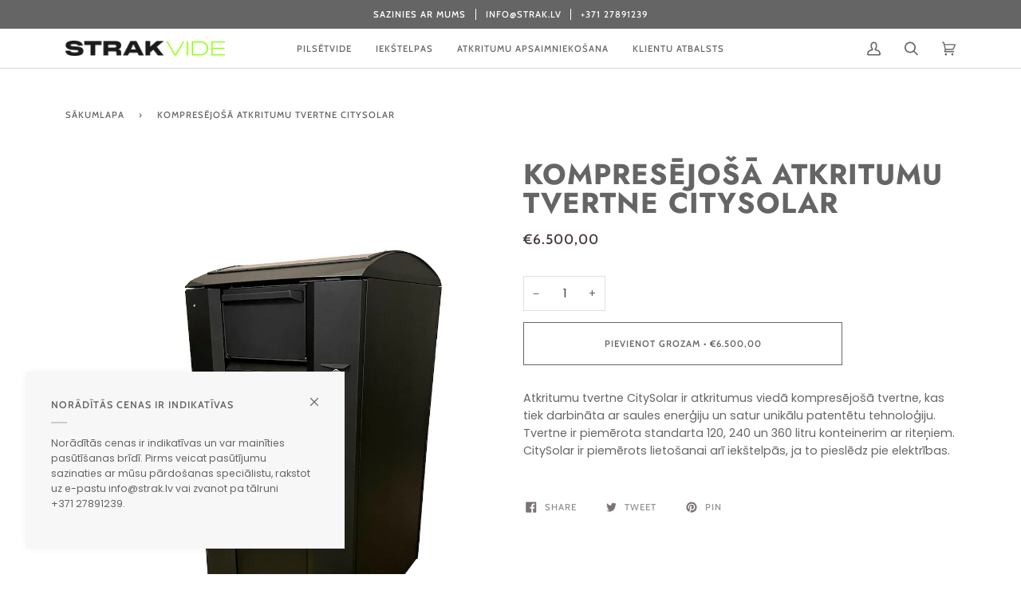

--- FILE ---
content_type: text/css
request_url: https://strak.lv/cdn/shop/t/7/assets/font-settings.css?v=87473039380414685721759333233
body_size: 569
content:
@font-face{font-family:Jost;font-weight:700;font-style:normal;font-display:swap;src:url(//strak.lv/cdn/fonts/jost/jost_n7.921dc18c13fa0b0c94c5e2517ffe06139c3615a3.woff2?h1=c3RyYWsubHY&h2=c3RyYWstdXJiYW4tZnVybml0dXJlLmFjY291bnQubXlzaG9waWZ5LmNvbQ&hmac=d2b8b04ff9f3cda1ab65a98045098db1ba296e7e294a634635474a00f640ffae) format("woff2"),url(//strak.lv/cdn/fonts/jost/jost_n7.cbfc16c98c1e195f46c536e775e4e959c5f2f22b.woff?h1=c3RyYWsubHY&h2=c3RyYWstdXJiYW4tZnVybml0dXJlLmFjY291bnQubXlzaG9waWZ5LmNvbQ&hmac=5b7d7536863cadff413abb899a8125d33dc7f37a53f820f28aea786bb10b7ca8) format("woff")}@font-face{font-family:Poppins;font-weight:400;font-style:normal;font-display:swap;src:url(//strak.lv/cdn/fonts/poppins/poppins_n4.0ba78fa5af9b0e1a374041b3ceaadf0a43b41362.woff2?h1=c3RyYWsubHY&h2=c3RyYWstdXJiYW4tZnVybml0dXJlLmFjY291bnQubXlzaG9waWZ5LmNvbQ&hmac=0176415cf6ec331631680e26a0c22ced766286e843b5d0c14066302fd8db1998) format("woff2"),url(//strak.lv/cdn/fonts/poppins/poppins_n4.214741a72ff2596839fc9760ee7a770386cf16ca.woff?h1=c3RyYWsubHY&h2=c3RyYWstdXJiYW4tZnVybml0dXJlLmFjY291bnQubXlzaG9waWZ5LmNvbQ&hmac=d725b1d84802ac2fd25cb57878ce97db4f4c05f919e0d3eaed24776f51473bc6) format("woff")}@font-face{font-family:Cabin;font-weight:500;font-style:normal;font-display:swap;src:url(//strak.lv/cdn/fonts/cabin/cabin_n5.0250ac238cfbbff14d3c16fcc89f227ca95d5c6f.woff2?h1=c3RyYWsubHY&h2=c3RyYWstdXJiYW4tZnVybml0dXJlLmFjY291bnQubXlzaG9waWZ5LmNvbQ&hmac=043bf3e9c22dd351f56ca1f6e3db55b25b6f1b012b703f291f1b60b67b1a18f0) format("woff2"),url(//strak.lv/cdn/fonts/cabin/cabin_n5.46470cf25a90d766aece73a31a42bfd8ef7a470b.woff?h1=c3RyYWsubHY&h2=c3RyYWstdXJiYW4tZnVybml0dXJlLmFjY291bnQubXlzaG9waWZ5LmNvbQ&hmac=c1452d8ad88a11708792aa71be7583d2faf85e40e90c9079029208f9e6d0be3b) format("woff")}@font-face{font-family:Jost;font-weight:800;font-style:normal;font-display:swap;src:url(//strak.lv/cdn/fonts/jost/jost_n8.3cf5e98b5ecbf822f9fccf0e49e49a03e21bd8ac.woff2?h1=c3RyYWsubHY&h2=c3RyYWstdXJiYW4tZnVybml0dXJlLmFjY291bnQubXlzaG9waWZ5LmNvbQ&hmac=260d7fef590b3e7ca06d9b2438628e1a601f2125a79209633984d01aa6bcac2d) format("woff2"),url(//strak.lv/cdn/fonts/jost/jost_n8.dbe90b7c788249ac8931bcf34b35a1a9cdfaf184.woff?h1=c3RyYWsubHY&h2=c3RyYWstdXJiYW4tZnVybml0dXJlLmFjY291bnQubXlzaG9waWZ5LmNvbQ&hmac=c559f455d2c8c8de251a2a0b0ddc68d8914e66fdd887482c585062bf49afc30c) format("woff")}@font-face{font-family:Cabin;font-weight:600;font-style:normal;font-display:swap;src:url(//strak.lv/cdn/fonts/cabin/cabin_n6.c6b1e64927bbec1c65aab7077888fb033480c4f7.woff2?h1=c3RyYWsubHY&h2=c3RyYWstdXJiYW4tZnVybml0dXJlLmFjY291bnQubXlzaG9waWZ5LmNvbQ&hmac=f699ea20c673ff5653f8c6954edf0b9d3564df585907d9bd83f15b7fba36f6c5) format("woff2"),url(//strak.lv/cdn/fonts/cabin/cabin_n6.6c2e65d54c893ad9f1390da3b810b8e6cf976a4f.woff?h1=c3RyYWsubHY&h2=c3RyYWstdXJiYW4tZnVybml0dXJlLmFjY291bnQubXlzaG9waWZ5LmNvbQ&hmac=f0d004d51146b9820f2d051abd999c40bb75fe7468dfc15e1b5c2cbb03da9109) format("woff")}@font-face{font-family:Poppins;font-weight:500;font-style:normal;font-display:swap;src:url(//strak.lv/cdn/fonts/poppins/poppins_n5.ad5b4b72b59a00358afc706450c864c3c8323842.woff2?h1=c3RyYWsubHY&h2=c3RyYWstdXJiYW4tZnVybml0dXJlLmFjY291bnQubXlzaG9waWZ5LmNvbQ&hmac=9dfa05f644472ed7c9970f1e26356418955d7b405de931cff8c70606d1ec2ddf) format("woff2"),url(//strak.lv/cdn/fonts/poppins/poppins_n5.33757fdf985af2d24b32fcd84c9a09224d4b2c39.woff?h1=c3RyYWsubHY&h2=c3RyYWstdXJiYW4tZnVybml0dXJlLmFjY291bnQubXlzaG9waWZ5LmNvbQ&hmac=e694c76ef20b8632039968c1d1d8920244187d6d4c92f0b72583c3386810cef7) format("woff")}@font-face{font-family:Poppins;font-weight:400;font-style:italic;font-display:swap;src:url(//strak.lv/cdn/fonts/poppins/poppins_i4.846ad1e22474f856bd6b81ba4585a60799a9f5d2.woff2?h1=c3RyYWsubHY&h2=c3RyYWstdXJiYW4tZnVybml0dXJlLmFjY291bnQubXlzaG9waWZ5LmNvbQ&hmac=ce6f4d727499ea9e835d5e0b608b91d9f3ab1ad966776de35c24cc393138e05b) format("woff2"),url(//strak.lv/cdn/fonts/poppins/poppins_i4.56b43284e8b52fc64c1fd271f289a39e8477e9ec.woff?h1=c3RyYWsubHY&h2=c3RyYWstdXJiYW4tZnVybml0dXJlLmFjY291bnQubXlzaG9waWZ5LmNvbQ&hmac=a0720bd4cd0c06a77eccb3204dd353f0e9b32bc9ce03063f2c640fa2503401b3) format("woff")}@font-face{font-family:Poppins;font-weight:500;font-style:italic;font-display:swap;src:url(//strak.lv/cdn/fonts/poppins/poppins_i5.6acfce842c096080e34792078ef3cb7c3aad24d4.woff2?h1=c3RyYWsubHY&h2=c3RyYWstdXJiYW4tZnVybml0dXJlLmFjY291bnQubXlzaG9waWZ5LmNvbQ&hmac=f9dedb2f28fd4cfab2c69b6f66b41657b9ece2acbf95a83070fde984acbc4b68) format("woff2"),url(//strak.lv/cdn/fonts/poppins/poppins_i5.a49113e4fe0ad7fd7716bd237f1602cbec299b3c.woff?h1=c3RyYWsubHY&h2=c3RyYWstdXJiYW4tZnVybml0dXJlLmFjY291bnQubXlzaG9waWZ5LmNvbQ&hmac=d72118611ccd936c8b097ed6c154763024ed8d7d2872f5c3ecc1d706503a9e28) format("woff")}
/*# sourceMappingURL=/cdn/shop/t/7/assets/font-settings.css.map?v=87473039380414685721759333233 */


--- FILE ---
content_type: text/javascript
request_url: https://strak.lv/cdn/shop/t/7/assets/theme.js?v=37184099083721668581704303673
body_size: 37039
content:
/*
* @license
* Pipeline Theme (c) Groupthought Themes
*
* The contents of this file should not be modified.
* add any minor changes to assets/custom.js
*
*/
!function(t,e,i,s,o,r,n,a,l,c,h,d){"use strict";function u(t){var e=Object.create(null);return t&&Object.keys(t).forEach((function(i){if("default"!==i){var s=Object.getOwnPropertyDescriptor(t,i);Object.defineProperty(e,i,s.get?s:{enumerable:!0,get:function(){return t[i]}})}})),e.default=t,Object.freeze(e)}var p=u(n);function m(t){const e=t.querySelectorAll("[data-modal]"),i=document.querySelector("[data-modal-container]");e.forEach((t=>{i.querySelector(`[id="${t.id}"]`)||i.appendChild(t)}))}window.theme=window.theme||{},window.theme.sizes={small:480,medium:768,large:990,widescreen:1400},window.theme.keyboardKeys={TAB:9,ENTER:13,ESCAPE:27,SPACE:32,LEFTARROW:37,RIGHTARROW:39};const y=["neighbor--white","neighbor--light","neighbor--dark","neighbor--black"];function f(t){t.querySelectorAll("shopify-section").forEach((t=>{t.classList.remove(y)})),t.querySelectorAll(".bg--neutral").forEach((t=>{t.parentElement.classList.add("neighbor--white")})),t.querySelectorAll(".bg--accent").forEach((t=>{t.parentElement.classList.add("neighbor--light")})),t.querySelectorAll(".bg--invert").forEach((t=>{t.parentElement.classList.add("neighbor--dark")})),t.querySelectorAll(".bg--invert--accent").forEach((t=>{t.parentElement.classList.add("neighbor--black")}))}function g(t){t.querySelectorAll(".float__wrapper").forEach((t=>{const e=t.querySelector("label"),i=t.querySelector("input, textarea");e&&i.addEventListener("keyup",(t=>{""!==t.target.value?e.classList.add("label--float"):e.classList.remove("label--float")})),i&&i.value&&i.value.length&&e.classList.add("label--float")}))}function w(t){t.querySelectorAll(".errors").forEach((t=>{t.setAttribute("tabindex","0"),t.setAttribute("aria-live","assertive"),t.setAttribute("role","alert")}))}function b(t){document.addEventListener("theme:resize",v.bind(null,t)),v(t)}function v(t){window.innerWidth>window.theme.sizes.small&&setTimeout((()=>{t.querySelectorAll(".lazypostload-desktop").forEach((t=>{t.style.visibility="visible"}))}),2e3)}function S(){const t={};return t.windowHeight=window.innerHeight,t.announcementHeight=T("#shopify-section-announcement"),t.footerHeight=T('[data-section-type*="footer"]'),t.menuHeight=T("[data-header-height]"),t.headerHeight=t.menuHeight+t.announcementHeight,t.logoHeight=function(){const t=T("[data-footer-logo]");return t>0?t+20:0}(),t}function E(){document.addEventListener("theme:resize",L),function(){const{windowHeight:t,announcementHeight:e,headerHeight:i,logoHeight:s,menuHeight:o,footerHeight:r}=S();document.documentElement.style.setProperty("--footer-logo",`${s}px`),document.documentElement.style.setProperty("--full-screen",`${t}px`),document.documentElement.style.setProperty("--three-quarters",.75*t+"px"),document.documentElement.style.setProperty("--two-thirds",.66*t+"px"),document.documentElement.style.setProperty("--one-half",.5*t+"px"),document.documentElement.style.setProperty("--one-third",.33*t+"px"),document.documentElement.style.setProperty("--one-fifth",.2*t+"px"),document.documentElement.style.setProperty("--menu-height",`${o}px`),document.documentElement.style.setProperty("--announcement-height",`${e}px`),document.documentElement.style.setProperty("--header-height",`${i}px`),document.documentElement.style.setProperty("--footer-height",`${r}px`),document.documentElement.style.setProperty("--content-full",t-i-s/2+"px"),document.documentElement.style.setProperty("--content-min",t-i-r+"px"),document.documentElement.style.setProperty("--scrollbar-width",window.innerWidth-document.documentElement.clientWidth+"px")}()}function L(){const{windowHeight:t,announcementHeight:e,headerHeight:i,logoHeight:s,menuHeight:o,footerHeight:r}=S();document.documentElement.style.setProperty("--menu-height",`${o}px`),document.documentElement.style.setProperty("--announcement-height",`${e}px`),document.documentElement.style.setProperty("--header-height",`${i}px`),document.documentElement.style.setProperty("--footer-height",`${r}px`),document.documentElement.style.setProperty("--content-full",t-i-s/2+"px"),document.documentElement.style.setProperty("--content-min",t-i-r+"px")}function T(t){const e=document.querySelector(t);return e?e.clientHeight:0}function k(t,e){let i=64,s=0;e.forEach((t=>{if(t.offsetHeight>s){const e=parseInt(window.getComputedStyle(t).marginTop)+parseInt(window.getComputedStyle(t).marginBottom);e>i&&(i=e),s=t.offsetHeight}}));const o=t.querySelectorAll("[data-overflow-background]");[t,...o].forEach((t=>{t.style.setProperty("min-height",`calc(${s+i}px + var(--menu-height))`)}))}function A(t){let e=document.querySelector("[data-footer-logo]")?document.querySelector("[data-footer-logo]").clientHeight+20:0;const i=document.querySelector("#MainContent .shopify-section:last-child [data-section-id]"),s=i?i.getAttribute("data-section-id"):null;if((null!==s&&t.getAttribute("data-section-id")!==s||!i)&&(e=0),window.innerWidth<window.theme.sizes.medium){return void t.querySelectorAll("[data-overflow-frame]").forEach((t=>{const e=t.querySelectorAll("[data-overflow-content]");k(t,e)}))}const o=2*parseInt(getComputedStyle(t).getPropertyValue("--outer"));let r=0;const n=t.querySelectorAll("[data-overflow-frame]");t.querySelectorAll("[data-overflow-content]").forEach((t=>{t.offsetHeight>r&&(r=t.offsetHeight)}));[...n,...t.querySelectorAll("[data-overflow-background]")].forEach((t=>{t.style.setProperty("min-height",`${r+o}px`)})),t.style.setProperty("min-height",`${r+o+2+e}px`)}function q(e){const i=e.querySelectorAll(".js-overflow-container");if(i){i.forEach((t=>{const e=t.querySelectorAll(".js-overflow-content");k(t,e),document.addEventListener("theme:resize",(()=>{k(t,e)}))}));const s=e.querySelectorAll("[data-slideshow-wrapper]");s.length&&s.forEach((e=>{void 0!==t.data(e)&&e.dispatchEvent(new CustomEvent("theme:slideshow:reload",{bubbles:!0}))}))}const s=e.querySelectorAll("[data-overflow-wrapper]");s&&s.forEach((t=>{A(t),document.addEventListener("theme:resize",(()=>{A(t)}))}))}function x(t,e){let i;return(...s)=>{clearTimeout(i),i=setTimeout((()=>t.apply(this,s)),e)}}let C=window.innerWidth,P=window.innerHeight;let _=window.pageYOffset,$=null,M=null,H=null,D=null,I=0;function B(t){let i=t.target;t.detail&&t.detail instanceof Element&&(i=t.detail),e.disableBodyScroll(i),document.documentElement.setAttribute("data-scroll-locked","")}function F(){if(I=setTimeout((()=>{document.body.removeAttribute("data-drawer-closing")}),20),document.body.hasAttribute("data-drawer-closing"))return document.body.removeAttribute("data-drawer-closing"),void(I&&clearTimeout(I));document.body.setAttribute("data-drawer-closing",""),document.documentElement.removeAttribute("data-scroll-locked"),e.clearAllBodyScrollLocks()}window.addEventListener("resize",x((function(){document.dispatchEvent(new CustomEvent("theme:resize",{bubbles:!0})),C!==window.innerWidth&&(document.dispatchEvent(new CustomEvent("theme:resize:width",{bubbles:!0})),C=window.innerWidth),P!==window.innerHeight&&(document.dispatchEvent(new CustomEvent("theme:resize:height",{bubbles:!0})),P=window.innerHeight)}),50)),function(){let t;window.addEventListener("scroll",(function(){t&&window.cancelAnimationFrame(t),t=window.requestAnimationFrame((function(){!function(){const t=window.pageYOffset;t>_?(M=!0,$=!1):t<_?(M=!1,$=!0):($=null,M=null),_=t,document.dispatchEvent(new CustomEvent("theme:scroll",{detail:{up:$,down:M,position:t},bubbles:!1})),$&&!H&&document.dispatchEvent(new CustomEvent("theme:scroll:up",{detail:{position:t},bubbles:!1})),M&&!D&&document.dispatchEvent(new CustomEvent("theme:scroll:down",{detail:{position:t},bubbles:!1})),D=M,H=$}()}))}),{passive:!0}),window.addEventListener("theme:scroll:lock",B),window.addEventListener("theme:scroll:unlock",F)}(),window.addEventListener("load",(()=>{E(),g(document),w(document),f(document),m(document),q(document),b(document)})),document.addEventListener("shopify:section:load",(t=>{const e=t.target;g(e),w(e),m(e),f(e),q(e),b(e)})),document.addEventListener("shopify:section:reorder",(()=>{document.dispatchEvent(new CustomEvent("header:check",{bubbles:!1}))}));const W=(t,e=!1,i="block")=>{t&&(e?t.style.removeProperty("display"):t.style.display=i)};function O(t){this.status=t.status||null,this.headers=t.headers||null,this.json=t.json||null,this.body=t.body||null}O.prototype=Error.prototype;const j={scrollbar:"data-scrollbar-slider",scrollbarArrowPrev:"[data-scrollbar-arrow-prev]",scrollbarArrowNext:"[data-scrollbar-arrow-next]"},N={hide:"is-hidden",siblingLinks:"siblings__link "},V={delay:200};class R{constructor(t){this.scrollbar=t,this.arrowNext=this.scrollbar.parentNode.querySelector(j.scrollbarArrowNext),this.arrowPrev=this.scrollbar.parentNode.querySelector(j.scrollbarArrowPrev),this.init(),this.resize(),this.scrollbar.hasAttribute(j.scrollbar)&&this.scrollToVisibleElement()}init(){this.arrowNext&&this.arrowPrev&&(window.isRTL?this.togglePrevArrow():this.toggleNextArrow(),this.events())}resize(){document.addEventListener("theme:resize",(()=>{window.isRTL?this.togglePrevArrow():this.toggleNextArrow()}))}events(){this.arrowNext.addEventListener("click",(t=>{t.preventDefault(),this.goToNext()})),this.arrowPrev.addEventListener("click",(t=>{t.preventDefault(),this.goToPrev()})),this.scrollbar.addEventListener("scroll",(()=>{this.togglePrevArrow(),this.toggleNextArrow()}))}goToNext(){const t=this.scrollbar.getBoundingClientRect().width/2+this.scrollbar.scrollLeft;this.move(t),this.arrowPrev.classList.remove(N.hide),this.toggleNextArrow()}goToPrev(){const t=this.scrollbar.scrollLeft-this.scrollbar.getBoundingClientRect().width/2;this.move(t),this.arrowNext.classList.remove(N.hide),this.togglePrevArrow()}toggleNextArrow(){setTimeout((()=>{window.isRTL?this.arrowNext.classList.toggle(N.hide,0===this.scrollbar.scrollLeft):this.arrowNext.classList.toggle(N.hide,Math.round(this.scrollbar.scrollLeft+this.scrollbar.getBoundingClientRect().width+1)>=this.scrollbar.scrollWidth)}),V.delay)}togglePrevArrow(){setTimeout((()=>{window.isRTL?this.arrowPrev.classList.toggle(N.hide,Math.abs(this.scrollbar.scrollLeft)+this.scrollbar.getBoundingClientRect().width+1>=this.scrollbar.scrollWidth):this.arrowPrev.classList.toggle(N.hide,this.scrollbar.scrollLeft<=0)}),V.delay)}scrollToVisibleElement(){[].forEach.call(this.scrollbar.children,(t=>{t.addEventListener("click",(e=>{e.target.classList.contains(N.siblingLinks)||e.target.closest(`.${N.siblingLinks}`)||e.preventDefault(),this.move(t.offsetLeft-t.clientWidth)}))}))}move(t){this.scrollbar.scrollTo({top:0,left:t,behavior:"smooth"})}}const z="[data-sibling-inner]";class U{constructor(t){this.siblings=t.querySelectorAll(z),this.init()}init(){this.siblings.forEach((t=>{new R(t)}))}}const J={onLoad(){new U(this.container)}},K={expires:7,path:"/",domain:window.location.hostname};class X{constructor(t={}){this.options={...K,...t}}write(t){document.cookie=`${this.options.name}=${t}; expires=${this.options.expires}; path=${this.options.path}; domain=${this.options.domain}`}read(){let t=[];const e=document.cookie.split("; ").find((t=>t.startsWith(this.options.name)));if(-1!==document.cookie.indexOf("; ")&&e){const e=document.cookie.split("; ").find((t=>t.startsWith(this.options.name))).split("=")[1];null!==e&&(t=e.split(","))}return t}destroy(){document.cookie=`${this.options.name}=null; expires=${this.options.expires}; path=${this.options.path}; domain=${this.options.domain}`}remove(t){const e=this.read(),i=e.indexOf(t);-1!==i&&(e.splice(i,1),this.write(e))}}const Y=4,Q=10,G="[data-recently-viewed-products]",Z="data-limit",tt="[data-recent-link-tab]",et="[data-recent-wrapper]",it="[data-recently-viewed-tab]",st="[data-tabs-holder-scroll]",ot="[data-api-content]",rt="data-minimum",nt={expires:90,name:"shopify_recently_viewed"},at=[],lt=[];class ct{constructor(t){this.container=t.container,this.cookie=new X(nt),this.wrapper=this.container.querySelector(G),null!==this.wrapper&&(this.howManyToShow=parseInt(this.container.querySelector(et).getAttribute(Z))||Y,this.minimum=parseInt(this.container.querySelector(et).getAttribute(rt)),this.recentViewedTab=this.container.querySelector(it),this.recentViewedLink=this.container.querySelector(tt),this.tabsHolderScroll=this.container.querySelector(st),this.renderProducts())}renderProducts(){const t=this.cookie.read(),e=[];let i=0;if(t.length>0){for(let s=0;s<t.length;s++){const o=t[s];if(lt.includes(o))continue;const r=`${window.theme.routes.root_url}products/${o}?section_id=api-product-grid-item`;if(e.push(r),i++,i===this.howManyToShow||i===t.length-1)break}if(e.length>0&&e.length>=this.minimum){this.container.classList.remove("hide"),this.recentViewedLink&&this.recentViewedLink.previousElementSibling&&this.tabsHolderScroll.classList.remove("hide");const t=e.map((t=>fetch(t,{mode:"no-cors"}).then(this.handleErrors))),i=[];Promise.allSettled(t).then((t=>Promise.all(t.map((async t=>{"fulfilled"===t.status&&i.push(await t.value.text())}))))).then((()=>{i.forEach((t=>{const e=document.createElement("div"),i=document.createElement("div");e.innerHTML=t,i.classList.add("product-grid-slide"),i.innerHTML=e.querySelector(ot).innerHTML,this.wrapper.appendChild(i)})),new U(this.container)})).then((()=>{W(this.wrapper,!0),this.container.dispatchEvent(new CustomEvent("recent-products:added",{bubbles:!0}))}))}else if(this.recentViewedTab){const t=Array.prototype.filter.call(this.recentViewedTab.parentNode.children,(t=>t!==this.recentViewedTab)).length>1;this.recentViewedLink&&this.recentViewedLink.previousElementSibling&&this.tabsHolderScroll.classList.add("hide"),t||this.container.classList.add("hide")}else this.container.classList.add("hide")}}handleErrors(t){return t.ok?t:t.text().then((function(e){throw new O({status:t.statusText,headers:t.headers,text:e})}))}}class ht{constructor(t){this.handle=t,this.cookie=new X(nt),void 0!==this.handle&&(lt.push(this.handle),this.updateCookie())}updateCookie(){let t=this.cookie.read();const e=t.indexOf(this.handle);-1===e?(t.unshift(this.handle),t=t.splice(0,Q)):(t.splice(e,1),t.unshift(this.handle)),this.cookie.write(t)}}const dt={onLoad(){at[this.id]=new ct(this)}},ut="[data-address-wrapper]",pt="[data-new-address-form]",mt="[new-address-form-inner]",yt=".address-new-toggle",ft=".address-edit-toggle",gt=".address-delete",wt="hide",bt="data-form-id",vt="data-confirm-message",St="Are you sure you wish to delete this address?",Et="#EditAddress",Lt="AddressCountryNew",Tt="AddressProvinceNew",kt="AddressProvinceContainerNew",At=".address-country-option",qt="AddressCountry",xt="AddressProvince",Ct="AddressProvinceContainer";class Pt{constructor(t){this.section=t,this.addressNewForm=this.section.querySelector(pt),this.init()}init(){if(this.addressNewForm){const t=this.section,e=this.addressNewForm.querySelector(mt);this.customerAddresses();const i=t.querySelectorAll(yt);i.length&&i.forEach((t=>{t.addEventListener("click",(function(){e.classList.toggle(wt)}))}));const s=t.querySelectorAll(ft);s.length&&s.forEach((e=>{e.addEventListener("click",(function(){const e=this.getAttribute(bt);t.querySelector(`${Et}_${e}`).classList.toggle(wt)}))}));const o=t.querySelectorAll(gt);o.length&&o.forEach((t=>{t.addEventListener("click",(function(){const t=this.getAttribute(bt),e=this.getAttribute(vt);confirm(e||St)&&Shopify.postLink(window.theme.routes.account_addresses_url+"/"+t,{parameters:{_method:"delete"}})}))}))}}customerAddresses(){Shopify.CountryProvinceSelector&&new Shopify.CountryProvinceSelector(Lt,Tt,{hideElement:kt});this.section.querySelectorAll(At).forEach((t=>{const e=t.getAttribute(bt),i=`${qt}_${e}`,s=`${xt}_${e}`,o=`${Ct}_${e}`;new Shopify.CountryProvinceSelector(i,s,{hideElement:o})}))}}const _t=document.querySelector(ut);_t&&new Pt(_t),document.querySelector("#RecoverPassword")&&function(){var t={recoverPasswordForm:"#RecoverPassword",hideRecoverPasswordLink:"#HideRecoverPasswordLink"};function e(t){t.preventDefault(),s()}function i(){"#recover"===window.location.hash&&s()}function s(){var t=document.querySelector("#CustomerEmail").value;document.querySelector("#RecoverEmail").value=t,document.querySelector("#RecoverPasswordForm").classList.toggle("display-none"),document.querySelector("#CustomerLoginForm").classList.toggle("display-none")}function o(){document.querySelector(".reset-password-success")&&document.querySelector("#ResetSuccess").classList.remove("display-none")}i(),o(),document.querySelector(t.recoverPasswordForm).addEventListener("click",e),document.querySelector(t.hideRecoverPasswordLink).addEventListener("click",e)}(),window.Shopify=window.Shopify||{},window.Shopify.theme=window.Shopify.theme||{},window.Shopify.theme.sections=window.Shopify.theme.sections||{},window.Shopify.theme.sections.registered=window.Shopify.theme.sections.registered||{},window.Shopify.theme.sections.instances=window.Shopify.theme.sections.instances||[];const $t=window.Shopify.theme.sections.registered,Mt=window.Shopify.theme.sections.instances,Ht="data-section-id",Dt="data-section-type";class It{constructor(t=null,e=[]){this.type=t,this.components=function(t){if(void 0!==t&&"object"!=typeof t||null===t)throw new TypeError("Theme Sections: The components object provided is not a valid");return t}(e),this.callStack={onLoad:[],onUnload:[],onSelect:[],onDeselect:[],onBlockSelect:[],onBlockDeselect:[],onReorder:[]},e.forEach((t=>{for(const[e,i]of Object.entries(t)){const t=this.callStack[e];Array.isArray(t)&&"function"==typeof i?t.push(i):(console.warn(`Unregisted function: '${e}' in component: '${this.type}'`),console.warn(i))}}))}getStack(){return this.callStack}}class Bt{constructor(t,e){this.container=function(t){if(!(t instanceof Element))throw new TypeError("Theme Sections: Attempted to load section. The section container provided is not a DOM element.");if(null===t.getAttribute(Ht))throw new Error("Theme Sections: The section container provided does not have an id assigned to the "+Ht+" attribute.");return t}(t),this.id=t.getAttribute(Ht),this.type=e.type,this.callStack=e.getStack();try{this.onLoad()}catch(t){console.warn(`Error in section: ${this.id}`),console.warn(this),console.warn(t)}}callFunctions(t,e=null){this.callStack[t].forEach((t=>{const i={id:this.id,type:this.type,container:this.container};e?t.call(i,e):t.call(i)}))}onLoad(){this.callFunctions("onLoad")}onUnload(){this.callFunctions("onUnload")}onSelect(t){this.callFunctions("onSelect",t)}onDeselect(t){this.callFunctions("onDeselect",t)}onBlockSelect(t){this.callFunctions("onBlockSelect",t)}onBlockDeselect(t){this.callFunctions("onBlockDeselect",t)}onReorder(t){this.callFunctions("onReorder",t)}}function Ft(t,e){if("string"!=typeof t)throw new TypeError("Theme Sections: The first argument for .register must be a string that specifies the type of the section being registered");if(void 0!==$t[t])throw new Error('Theme Sections: A section of type "'+t+'" has already been registered. You cannot register the same section type twice');Array.isArray(e)||(e=[e]);const i=new It(t,e);return $t[t]=i,$t}function Wt(t,e){t=Nt(t),void 0===e&&(e=document.querySelectorAll("["+Dt+"]")),e=Vt(e),t.forEach((function(t){const i=$t[t];void 0!==i&&(e=e.filter((function(e){return!(Ot(e).length>0)&&(null!==e.getAttribute(Dt)&&(e.getAttribute(Dt)!==t||(Mt.push(new Bt(e,i)),!1)))})))}))}function Ot(t){var e=[];if(NodeList.prototype.isPrototypeOf(t)||Array.isArray(t))var i=t[0];if(t instanceof Element||i instanceof Element)Vt(t).forEach((function(t){e=e.concat(Mt.filter((function(e){return e.container===t})))}));else if("string"==typeof t||"string"==typeof i){Nt(t).forEach((function(t){e=e.concat(Mt.filter((function(e){return e.type===t})))}))}return e}function jt(t){for(var e,i=0;i<Mt.length;i++)if(Mt[i].id===t){e=Mt[i];break}return e}function Nt(t){return"*"===t?t=Object.keys($t):"string"==typeof t?t=[t]:t.constructor===Bt?t=[t.prototype.type]:Array.isArray(t)&&t[0].constructor===Bt&&(t=t.map((function(t){return t.type}))),t=t.map((function(t){return t.toLowerCase()}))}function Vt(t){return NodeList.prototype.isPrototypeOf(t)&&t.length>0?t=Array.prototype.slice.call(t):NodeList.prototype.isPrototypeOf(t)&&0===t.length||null===t?t=[]:!Array.isArray(t)&&t instanceof Element&&(t=[t]),t}function Rt(t,e){e=e||{},t.focus(),void 0!==e.className&&t.classList.add(e.className),t.addEventListener("blur",(function i(s){s.target.removeEventListener(s.type,i),void 0!==e.className&&t.classList.remove(e.className)}))}function zt(t){return t=t||{},Array.prototype.slice.call(document.querySelectorAll('a[href^="#"]')).filter((function(e){if("#"===e.hash||""===e.hash)return!1;if(t.ignore&&e.matches(t.ignore))return!1;if(i=e.hash.substr(1),null===document.getElementById(i))return!1;var i,s=document.querySelector(e.hash);return!!s&&(e.addEventListener("click",(function(){Rt(s,t)})),!0)}))}window.Shopify.designMode&&(document.addEventListener("shopify:section:load",(function(t){var e=t.detail.sectionId,i=t.target.querySelector("["+Ht+'="'+e+'"]');null!==i&&Wt(i.getAttribute(Dt),i)})),document.addEventListener("shopify:section:reorder",(function(t){var e=t.detail.sectionId,i=t.target.querySelector("["+Ht+'="'+e+'"]');"object"==typeof Ot(i)[0]&&Ot(i).forEach((function(t){t.onReorder()}))})),document.addEventListener("shopify:section:unload",(function(t){var e=t.detail.sectionId,i=t.target.querySelector("["+Ht+'="'+e+'"]');"object"==typeof Ot(i)[0]&&Ot(i).forEach((function(t){var e=Mt.map((function(t){return t.id})).indexOf(t.id);Mt.splice(e,1),t.onUnload()}))})),document.addEventListener("shopify:section:select",(function(t){var e=jt(t.detail.sectionId);"object"==typeof e&&e.onSelect(t)})),document.addEventListener("shopify:section:deselect",(function(t){var e=jt(t.detail.sectionId);"object"==typeof e&&e.onDeselect(t)})),document.addEventListener("shopify:block:select",(function(t){var e=jt(t.detail.sectionId);"object"==typeof e&&e.onBlockSelect(t)})),document.addEventListener("shopify:block:deselect",(function(t){var e=jt(t.detail.sectionId);"object"==typeof e&&e.onBlockDeselect(t)})));var Ut={};function Jt(t,e){e=e||{};var i=function(t){return Array.prototype.slice.call(t.querySelectorAll("[tabindex],[draggable],a[href],area,button:enabled,input:not([type=hidden]):enabled,object,select:enabled,textarea:enabled[data-focus-element]")).filter((function(t){return Boolean(t.offsetWidth||t.offsetHeight||t.getClientRects().length)}))}(t),s=e.elementToFocus||t,o=i[0],r=i[i.length-1];Kt(),Ut.focusin=function(e){t!==e.target&&!t.contains(e.target)&&o&&o===e.target&&o.focus(),e.target!==t&&e.target!==r&&e.target!==o||document.addEventListener("keydown",Ut.keydown)},Ut.focusout=function(){document.removeEventListener("keydown",Ut.keydown)},Ut.keydown=function(e){9===e.keyCode&&(e.target!==r||e.shiftKey||(e.preventDefault(),o.focus()),e.target!==t&&e.target!==o||!e.shiftKey||(e.preventDefault(),r.focus()))},document.addEventListener("focusout",Ut.focusout),document.addEventListener("focusin",Ut.focusin),Rt(s,e)}function Kt(){document.removeEventListener("focusin",Ut.focusin),document.removeEventListener("focusout",Ut.focusout),document.removeEventListener("keydown",Ut.keydown)}const Xt='button, [href], select, textarea, [tabindex]:not([tabindex="-1"])';function Yt(t){const e=`data-popup-${t}`;i.init({openTrigger:e,disableScroll:!0,onShow:(t,e,i)=>{i.preventDefault();const s=t.querySelector(Xt);Jt(t,{elementToFocus:s})},onClose:(t,e,i)=>{i.preventDefault(),Kt(),e.focus()}})}const Qt="[data-toggle-password-modal]",Gt=".storefront-password-form .errors",Zt={};class te{constructor(t){this.container=t.container,this.trigger=this.container.querySelector(Qt),this.errors=this.container.querySelector(Gt),this.init()}init(){Yt("password"),this.errors&&this.trigger.click()}}Ft("password",{onLoad(){Zt[this.id]=new te(this)}}),function(){var t="#QrCode",e=".giftcard__code";const i=document.querySelector(t);if(i){function t(){const t=i.getAttribute("data-identifier");new QRCode(i,{text:t,width:120,height:120})}window.addEventListener("load",t)}const s=document.querySelector(e);if(s){function t(){var t=document.querySelector("#GiftCardDigits"),e="";if(document.body.createTextRange)(e=document.body.createTextRange()).moveToElementText(t),e.select();else if(window.getSelection){var i=window.getSelection();(e=document.createRange()).selectNodeContents(t),i.removeAllRanges(),i.addRange(e)}}s.addEventListener("click",t())}}();var ee={};const ie={onLoad(){ee[this.id]=[];this.container.querySelectorAll("[data-parallax-wrapper]").forEach((t=>{const e=t.querySelector("[data-parallax-img]");ee[this.id].push(new s(e,{center:!0,round:!0,frame:t}))}))},onUnload:function(){ee[this.id].forEach((t=>{"function"==typeof t.destroy&&t.destroy()}))}};Ft("article",ie);const se="[data-ticker-scale]",oe="[data-ticker-text]",re="data-clone",ne="ticker--animated",ae="ticker--unloaded",le="ticker__comparitor",ce=1.63,he=100;class de{constructor(t,e=!1){this.frame=t,this.stopClone=e,this.scale=this.frame.querySelector(se),this.text=this.frame.querySelector(oe),this.comparitor=this.text.cloneNode(!0),this.comparitor.classList.add(le),this.frame.appendChild(this.comparitor),this.scale.classList.remove(ae),this.resizeEvent=x((()=>this.checkWidth()),300),this.listen()}unload(){document.removeEventListener("theme:resize",this.resizeEvent)}listen(){document.addEventListener("theme:resize",this.resizeEvent),this.checkWidth()}checkWidth(){const t=2*window.getComputedStyle(this.frame).paddingLeft.replace("px","");if(this.frame.clientWidth-t<this.comparitor.clientWidth||this.stopClone){if(this.text.classList.add(ne),1===this.scale.childElementCount&&(this.clone=this.text.cloneNode(!0),this.clone.setAttribute("aria-hidden",!0),this.clone.setAttribute(re,""),this.scale.appendChild(this.clone),this.stopClone))for(let t=0;t<10;t++){const t=this.text.cloneNode(!0);t.setAttribute("aria-hidden",!0),t.setAttribute(re,""),this.scale.appendChild(t)}const t=this.text.clientWidth/he*ce;this.scale.style.setProperty("--animation-time",`${t}s`)}else{this.text.classList.add(ne);let t=this.scale.querySelector(`[${re}]`);t&&this.scale.removeChild(t),this.text.classList.remove(ne)}}}const ue="data-slider-speed",pe="data-slide",me="data-slide-index";class ye{constructor(t,e){this.container=t,this.slideshow=e;const i=this.slideshow.getAttribute(ue);this.speed=!!i&&parseInt(i),this.slideshow&&(this.flkty=null,this.init())}init(){const t={initialIndex:0,autoPlay:this.speed,contain:!0,pageDots:!1,adaptiveHeight:!0,wrapAround:!0,groupCells:!1,cellAlign:"left",freeScroll:!1,prevNextButtons:!0,draggable:!0,rightToLeft:window.isRTL,on:{ready:()=>{setTimeout((()=>{this.slideshow.dispatchEvent(new CustomEvent("theme:announcement:loaded",{bubbles:!0,detail:{slider:this}}))}),50)}}};this.flkty=new o(this.slideshow,t),document.addEventListener("theme:resize",(()=>{this.flkty.resize()}))}onUnload(){this.slideshow&&this.flkty&&(this.flkty.options.watchCSS=!1,this.flkty.destroy())}onBlockSelect(t){if(!this.slideshow)return;const e=this.slideshow.querySelector(`[${pe}="${t.detail.blockId}"]`);if(!e)return;const i=parseInt(e.getAttribute(me));this.flkty.selectCell(i),this.flkty.stopPlayer()}onBlockDeselect(){this.flkty.playPlayer()}}const fe="[data-cart-message]",ge="data-cart-message",we="[data-left-to-spend]",be="[data-cart-progress]",ve="is-hidden",Se="is-success";class Ee{constructor(t){this.container=t,this.cartMessage=this.container.querySelectorAll(fe),this.cartMessage.length>0&&this.init()}init(){this.cartFreeLimitShipping=100*Number(this.cartMessage[0].getAttribute("data-limit")),this.shippingAmount=0,this.circumference=28*Math.PI,this.cartBarProgress(),this.listen()}listen(){document.addEventListener("theme:cart:change",function(t){this.cart=t.detail.cart,this.render()}.bind(this))}render(){if(this.cart&&this.cart.total_price){const t=this.cart.total_price;this.freeShippingMessageHandle(t),this.cartMessage.length>0&&(this.shippingAmount=t,this.updateProgress())}}freeShippingMessageHandle(t){this.cartMessage.length>0&&this.container.querySelectorAll(fe).forEach((e=>{const i=e.hasAttribute(ge)&&"true"===e.getAttribute(ge)&&0!==t?Se:ve;e.classList.toggle(i,t>=this.cartFreeLimitShipping)}))}cartBarProgress(t=null){this.container.querySelectorAll(be).forEach((e=>{this.setProgress(e,null===t?e.getAttribute("data-percent"):t)}))}setProgress(t,e){const i=this.circumference-e/100*this.circumference/2;t.style.strokeDashoffset=i}updateProgress(){const t=this.shippingAmount/this.cartFreeLimitShipping*100,e=r.formatMoney(this.cartFreeLimitShipping-this.shippingAmount,theme.moneyFormat);this.container.querySelectorAll(we).forEach((t=>{t.innerHTML=e.replace(".00","")})),this.cartBarProgress(t>100?100:t)}}const Le="[data-bar]",Te="[data-slide]",ke="[data-ticker-frame]",Ae="[data-announcement-slider]",qe="data-slide",xe="[data-ticker-scale]",Ce="[data-ticker-text]",Pe="data-target-referrer",_e="data-slide",$e="mobile",Me="desktop",He={};class De{constructor(t){this.container=t.container,this.barHolder=this.container.querySelector(Le),this.locationPath=location.href,this.slides=this.barHolder.querySelectorAll(Te),this.slider=this.barHolder.querySelector(Ae),this.hasDeviceClass="",new Ee(this.container),this.init()}init(){this.removeAnnouncement(),this.slider?this.slider&&this.slides&&this.slides.length>1?this.initSliders():this.initTickers():this.initTickers(!0)}removeAnnouncement(){for(let t=0;t<this.slides.length;t++){const e=this.slides[t];e.hasAttribute(Pe)&&(-1!==this.locationPath.indexOf(e.getAttribute(Pe))||window.Shopify.designMode||e.parentNode.removeChild(e))}}initSliders(){this.slider=new ye(this.container,this.slider),this.slider.flkty.reposition(),this.barHolder.addEventListener("theme:announcement:loaded",(()=>{this.initTickers()}))}initTickers(t=!1){const e=this.barHolder.querySelector(ke);e&&new de(e,t)}toggleTicker(t,e){const i=document.querySelector(xe),s=document.querySelector(`[${qe}="${t.detail.blockId}"]`);e&&s&&(i.setAttribute("data-stop",""),i.querySelectorAll(Ce).forEach((t=>{t.classList.remove("ticker--animated"),t.style.transform=`translate3d(${-(s.offsetLeft-s.clientWidth)}px, 0, 0)`}))),!e&&s&&(i.querySelectorAll(Ce).forEach((t=>{t.classList.add("ticker--animated"),t.removeAttribute("style")})),i.removeAttribute("data-stop"))}onBlockSelect(t){if(this.slider&&"function"==typeof this.slider.onBlockSelect)this.slider.onBlockSelect(t);else{document.querySelectorAll(`[${_e}="${t.detail.blockId}"]`).forEach((t=>{t.classList.contains($e)&&(this.hasDeviceClass=$e),t.classList.contains(Me)&&(this.hasDeviceClass=Me),""!==this.hasDeviceClass&&t.classList.remove(this.hasDeviceClass)})),this.toggleTicker(t,!0)}}onBlockDeselect(t){if(this.slider&&"function"==typeof this.slider.onBlockDeselect)this.slider.onBlockDeselect(t);else{if(""!==this.hasDeviceClass){document.querySelectorAll(`[${_e}="${t.detail.blockId}"]`).forEach((t=>{t.classList.add(this.hasDeviceClass)}))}this.toggleTicker(t,!1)}}}Ft("announcement",[{onLoad(){He[this.id]=[],He[this.id].push(new De(this))},onBlockSelect(t){He[this.id].forEach((e=>{"function"==typeof e.onBlockSelect&&e.onBlockSelect(t)}))},onBlockDeselect(t){He[this.id].forEach((e=>{"function"==typeof e.onBlockSelect&&e.onBlockDeselect(t)}))}}]),Ft("blog",ie);var Ie="[data-drawer]",Be="[data-drawer-scrolls]",Fe="[data-drawer-underlay]",We="[data-stagger-animation]",Oe="data-drawer-toggle",je='button, [href], select, textarea, [tabindex]:not([tabindex="-1"])',Ne="drawer--visible",Ve="display-none",Re={};class ze{constructor(t){this.drawer=t,this.drawerScrolls=this.drawer.querySelector(Be),this.underlay=this.drawer.querySelector(Fe),this.key=this.drawer.dataset.drawer;const e=`[${Oe}='${this.key}']`;this.buttons=document.querySelectorAll(e),this.staggers=this.drawer.querySelectorAll(We),this.connectToggle(),this.connectDrawer(),this.closers(),this.staggerChildAnimations()}unload(){}connectToggle(){this.buttons.forEach((t=>{t.addEventListener("click",function(t){t.preventDefault(),this.drawer.dispatchEvent(new CustomEvent("theme:drawer:toggle",{bubbles:!1}))}.bind(this))}))}connectDrawer(){this.drawer.addEventListener("theme:drawer:toggle",function(){this.drawer.classList.contains(Ne)?this.drawer.dispatchEvent(new CustomEvent("theme:drawer:close",{bubbles:!1})):this.drawer.dispatchEvent(new CustomEvent("theme:drawer:open",{bubbles:!1}))}.bind(this)),this.drawer.addEventListener("theme:drawer:close",this.hideDrawer.bind(this)),this.drawer.addEventListener("theme:drawer:open",this.showDrawer.bind(this))}staggerChildAnimations(){this.staggers.forEach((t=>{t.querySelectorAll(":scope > * > [data-animates]").forEach(((t,e)=>{t.style.transitionDelay=50*e+10+"ms"}))}))}closers(){this.drawer.addEventListener("keyup",function(t){t.which===window.theme.keyboardKeys.ESCAPE&&(this.hideDrawer(),this.buttons[0].focus())}.bind(this)),this.underlay.addEventListener("click",function(){this.hideDrawer()}.bind(this))}showDrawer(){this.drawer.classList.remove(Ve),setTimeout((()=>{this.buttons.forEach((t=>t.setAttribute("aria-expanded",!0))),this.drawer.classList.add(Ne),this.drawerScrolls.dispatchEvent(new CustomEvent("theme:scroll:lock",{bubbles:!0}));const t=this.drawer.querySelector(je);Jt(this.drawer,{elementToFocus:t})}),1)}hideDrawer(){this.buttons.forEach((t=>t.setAttribute("aria-expanded",!0))),this.drawer.classList.remove(Ne),this.drawerScrolls.dispatchEvent(new CustomEvent("theme:scroll:unlock",{bubbles:!0})),document.dispatchEvent(new CustomEvent("theme:sliderule:close",{bubbles:!1})),Kt(),setTimeout((()=>{this.drawer.classList.contains(Ne)||this.drawer.classList.add(Ve)}),800)}}const Ue={onLoad(){Re[this.id]=[];this.container.querySelectorAll(Ie).forEach((t=>{Re[this.id].push(new ze(t))}))},onUnload:function(){Re[this.id].forEach((t=>{"function"==typeof t.unload&&t.unload()}))}},Je="#shopify-section-announcement",Ke="data-header-transparent",Xe="[data-header-wrapper] header",Ye="js__header__stuck",Qe="js__header__stuck--animated",Ge="js__header__stuck--trigger-animation",Ze="js__header__stuck__backdrop";let ti={};class ei{constructor(t){this.wrapper=t,this.type=this.wrapper.dataset.headerSticky,this.transparent=this.wrapper.dataset.headerTransparent,this.sticks="sticky"===this.type,this.animated="directional"===this.type,this.currentlyStuck=!1,this.cls=this.wrapper.classList;const e=document.querySelector(Je),i=e?e.clientHeight:0,s=document.querySelector(Xe).clientHeight;this.blur=s+i,this.stickDown=s+i,this.stickUp=i,"false"!==this.wrapper.getAttribute(Ke)&&(this.blur=i),this.sticks&&(this.stickDown=i,this.scrollDownInit()),this.listen()}unload(){document.removeEventListener("theme:scroll",this.listen),document.removeEventListener("theme:scroll:up",this.scrollUpDirectional),document.removeEventListener("theme:scroll:down",this.scrollDownDirectional)}listen(){(this.sticks||this.animated)&&document.addEventListener("theme:scroll",(t=>{t.detail.down?(!this.currentlyStuck&&t.detail.position>this.stickDown&&this.stickSimple(),!this.currentlyBlurred&&t.detail.position>this.blur&&this.addBlur()):(t.detail.position<=this.stickUp&&this.unstickSimple(),t.detail.position<=this.blur&&this.removeBlur())})),this.animated&&(document.addEventListener("theme:scroll:up",this.scrollUpDirectional.bind(this)),document.addEventListener("theme:scroll:down",this.scrollDownDirectional.bind(this)))}stickSimple(){this.animated&&this.cls.add(Qe),this.cls.add(Ye),this.wrapper.setAttribute(Ke,!1),this.currentlyStuck=!0}unstickSimple(){this.cls.remove(Ye),this.wrapper.setAttribute(Ke,this.transparent),this.animated&&this.cls.remove(Qe),this.currentlyStuck=!1}scrollDownInit(){window.scrollY>this.stickDown&&this.stickSimple(),window.scrollY>this.blur&&this.addBlur()}stickDirectional(){this.cls.add(Ge)}unstickDirectional(){this.cls.remove(Ge)}scrollDownDirectional(){this.unstickDirectional()}scrollUpDirectional(){window.scrollY<=this.stickDown?this.unstickDirectional():this.stickDirectional()}addBlur(){this.cls.add(Ze),this.currentlyBlurred=!0}removeBlur(){this.cls.remove(Ze),this.currentlyBlurred=!1}}const ii={onLoad(){ti=new ei(this.container)},onUnload:function(){"function"==typeof ti.unload&&ti.unload()}},si="data-hover-disclosure-toggle",oi="[data-hover-disclosure]",ri="[data-top-link]",ni="[data-header-wrapper]",ai="[data-stagger]",li="[data-stagger-first]",ci="[data-stagger-second]",hi="[data-grid-item], [data-header-image]",di="is-visible",ui="meganav--visible";let pi={},mi={};class yi{constructor(t){this.disclosure=t,this.wrapper=t.closest(ni),this.key=this.disclosure.id;const e=`[${si}='${this.key}']`;this.trigger=document.querySelector(e),this.link=this.trigger.querySelector(ri),this.grandparent=this.trigger.classList.contains("grandparent"),this.trigger.setAttribute("aria-haspopup",!0),this.trigger.setAttribute("aria-expanded",!1),this.trigger.setAttribute("aria-controls",this.key),this.connectHoverToggle(),this.handleTablets(),this.staggerChildAnimations()}onBlockSelect(t){this.disclosure.contains(t.target)&&this.showDisclosure()}onBlockDeselect(t){this.disclosure.contains(t.target)&&this.hideDisclosure()}showDisclosure(){this.grandparent?this.wrapper.classList.add(ui):this.wrapper.classList.remove(ui),this.trigger.setAttribute("aria-expanded",!0),this.trigger.classList.add(di),this.disclosure.classList.add(di)}hideDisclosure(){this.disclosure.classList.remove(di),this.trigger.classList.remove(di),this.trigger.setAttribute("aria-expanded",!1),this.wrapper.classList.remove(ui)}staggerChildAnimations(){this.disclosure.querySelectorAll(ai).forEach(((t,e)=>{t.style.transitionDelay=50*e+10+"ms"}));this.disclosure.querySelectorAll(li).forEach(((t,e)=>{const i=150*e;t.style.transitionDelay=`${i}ms`,t.parentElement.querySelectorAll(ci).forEach(((t,e)=>{const s=20*(e+1);t.style.transitionDelay=`${i+s}ms`}))}));this.disclosure.querySelectorAll(hi).forEach(((t,e)=>{t.style.transitionDelay=80*(e+1)+"ms"}))}handleTablets(){this.trigger.addEventListener("touchstart",function(t){this.disclosure.classList.contains(di)||(t.preventDefault(),this.showDisclosure())}.bind(this),{passive:!0})}connectHoverToggle(){this.trigger.addEventListener("mouseenter",this.showDisclosure.bind(this)),this.link.addEventListener("focus",this.showDisclosure.bind(this)),this.trigger.addEventListener("mouseleave",this.hideDisclosure.bind(this)),this.trigger.addEventListener("focusout",function(t){this.trigger.contains(t.relatedTarget)||this.hideDisclosure()}.bind(this)),this.disclosure.addEventListener("keyup",function(t){t.which===window.theme.keyboardKeys.ESCAPE&&this.hideDisclosure()}.bind(this))}}const fi={onLoad(){pi[this.id]=[],mi=this.container.querySelectorAll(oi),mi.forEach((t=>{pi[this.id].push(new yi(t))}))},onBlockSelect(t){pi[this.id].forEach((e=>{"function"==typeof e.onBlockSelect&&e.onBlockSelect(t)}))},onBlockDeselect(t){pi[this.id].forEach((e=>{"function"==typeof e.onBlockDeselect&&e.onBlockDeselect(t)}))},onUnload:function(){pi[this.id].forEach((t=>{"function"==typeof t.unload&&t.unload()}))}},gi="[data-main-menu-text-item]",wi="[data-text-items-wrapper]",bi=".navtext",vi="data-menu-active",Si="[data-header-wrapper]",Ei="data-underline-current",Li=".menu__item.main-menu--active .navtext, .header__desktop__button.main-menu--active .navtext";let Ti={},ki=null;class Ai{constructor(t){this.wrapper=t,this.itemList=this.wrapper.querySelectorAll(gi),this.sectionOuter=document.querySelector(Si),this.underlineCurrent="true"===this.sectionOuter.getAttribute(Ei),this.defaultItem=null,this.underlineCurrent&&(this.defaultItem=this.wrapper.querySelector(Li)),this.setDefault(),document.fonts.ready.then((()=>{this.init()}))}init(){if(this.itemList.length){if(this.listen(),this.listenResize(),this.textBottom=null,this.setHeight(),ki){if(this.defaultItem){const t=this.defaultItem.offsetLeft||0;this.sectionOuter.style.setProperty("--bar-left",`${t}px`)}this.reset()}else{const t=this.sectionOuter.querySelector(gi).offsetLeft;this.sectionOuter.style.setProperty("--bar-left",`${t}px`),this.sectionOuter.style.setProperty("--bar-width","0px")}this.sectionOuter.style.setProperty("--bar-opacity","1")}}unload(){document.removeEventListener("theme:resize",this.reset),ki=null}listenResize(){document.addEventListener("theme:resize",this.reset.bind(this))}setDefault(){this.defaultItem&&(ki={left:this.defaultItem.offsetLeft||null,width:this.defaultItem.clientWidth||null})}setHeight(){const t=this.wrapper.clientHeight,e=this.itemList[0].querySelector(bi).clientHeight,i=Math.floor(t/2-e/2)-4;this.textBottom!==i&&(this.sectionOuter.style.setProperty("--bar-text",`${e}px`),this.sectionOuter.style.setProperty("--bar-bottom",`${i}px`),this.textBottom=i)}listen(){this.itemList.forEach((t=>{t.addEventListener("mouseenter",(t=>{const e=t.target.querySelector(bi);this.startBar(e)}))})),this.wrapper.addEventListener("mouseleave",this.clearBar.bind(this))}startBar(t){this.setHeight();let e="false"!==this.sectionOuter.getAttribute(vi),i=t.offsetLeft,s=t.clientWidth;e?this.render(s,i):(this.sectionOuter.setAttribute(vi,!0),this.render(0,i),setTimeout((()=>{this.render(s,i)}),10))}render(t,e){this.sectionOuter.style.setProperty("--bar-left",`${e}px`),this.sectionOuter.style.setProperty("--bar-width",`${t}px`)}reset(){this.setDefault(),ki&&ki.left&&ki.width?(this.sectionOuter.style.setProperty("--bar-left",`${ki.left}px`),this.sectionOuter.style.setProperty("--bar-width",`${ki.width}px`)):this.sectionOuter.style.setProperty("--bar-width","0px")}clearBar(){this.sectionOuter.setAttribute(vi,!1),setTimeout((()=>{"false"!==this.sectionOuter.getAttribute(vi)||this.reset()}),150)}}const qi={onLoad(){Ti[this.id]=[];this.container.querySelectorAll(wi).forEach((t=>{Ti[this.id].push(new Ai(t))}))},onUnload:function(){Ti[this.id].forEach((t=>{"function"==typeof t.unload&&t.unload()})),delete Ti[this.id]}},xi="data-header-cart-price",Ci="data-header-cart-count",Pi="data-header-cart-full";class _i{constructor(t){this.section=t,this.counts=this.section.querySelectorAll(`[${Ci}]`),this.prices=this.section.querySelectorAll(`[${xi}]`),this.dots=this.section.querySelectorAll(`[${Pi}]`),this.cart=null,this.listen()}listen(){document.addEventListener("theme:cart:change",function(t){this.cart=t.detail.cart,this.update()}.bind(this))}update(){this.cart&&(this.prices.forEach((t=>{t.setAttribute(xi,this.cart.total_price);const e=r.formatMoney(this.cart.total_price,theme.moneyFormat);t.innerHTML=e})),this.counts.forEach((t=>{t.setAttribute(Ci,this.cart.item_count),t.innerHTML=`(${this.cart.item_count})`})),this.dots.forEach((t=>{const e=this.cart.item_count>0;t.setAttribute(Pi,e)})))}}const $i={onLoad(){new _i(this.container)}},Mi="[data-search-popdown-wrap]",Hi="data-popdown-toggle",Di="[data-close-popdown]",Ii="[data-predictive-search-input]",Bi="[data-search-underlay]",Fi="underlay--visible",Wi="is-visible";let Oi={};class ji{constructor(t){this.trigger=t,this.key=this.trigger.getAttribute(Hi);const e=`[id='${this.key}']`;this.popdown=document.querySelector(e),this.input=this.popdown.querySelector(Ii),this.close=this.popdown.querySelector(Di),this.wrapper=this.popdown.closest(Mi),this.underlay=this.wrapper.querySelector(Bi),this.initTriggerEvents(),this.initPopdownEvents()}initTriggerEvents(){this.trigger.setAttribute("aria-haspopup",!0),this.trigger.setAttribute("aria-expanded",!1),this.trigger.setAttribute("aria-controls",this.key),this.trigger.addEventListener("click",function(t){t.preventDefault(),this.showPopdown()}.bind(this)),this.trigger.addEventListener("keyup",function(t){t.which===window.theme.keyboardKeys.SPACE&&this.showPopdown()}.bind(this))}initPopdownEvents(){this.popdown.addEventListener("keyup",function(t){t.which===window.theme.keyboardKeys.ESCAPE&&this.hidePopdown()}.bind(this)),this.close.addEventListener("click",function(){this.hidePopdown()}.bind(this)),this.underlay.addEventListener("click",function(){this.hidePopdown()}.bind(this))}hidePopdown(){this.popdown.classList.remove(Wi),this.underlay.classList.remove(Fi),this.trigger.focus(),this.input.value="",Kt(),this.input.dispatchEvent(new CustomEvent("clear",{bubbles:!1})),this.popdown.dispatchEvent(new CustomEvent("theme:scroll:unlock",{bubbles:!0}))}showPopdown(){this.input.value="",this.popdown.classList.add(Wi),this.underlay.classList.add(Fi),Jt(this.popdown,{elementToFocus:this.input}),this.popdown.dispatchEvent(new CustomEvent("theme:scroll:lock",{bubbles:!0}))}}const Ni={onLoad(){Oi[this.id]={};const t=this.container.querySelector(`[${Hi}]`);t&&(Oi[this.id]=new ji(t))},onUnload:function(){"function"==typeof Oi[this.id].unload&&Oi[this.id].unload()}};function Vi(t,e){if(null===e)return t;if(null==t&&(t=window.theme.assets.noImage),"master"===e)return Ri(t);const i=t.match(/\.(jpg|jpeg|gif|png|bmp|bitmap|tiff|tif)(\?v=\d+)?$/i);if(i){const s=t.split(i[0]),o=i[0];return Ri(`${s[0]}_${e}${o}`)}return null}function Ri(t){return t.replace(/http(s)?:/,"")}function zi(){this.entries=[]}function Ui(t,e){Ji(t);var i=function(t,e){Ji(t),function(t){if(!Array.isArray(t))throw new TypeError(t+" is not an array.");if(0===t.length)throw new Error(t+" is empty.");if(!t[0].hasOwnProperty("name"))throw new Error(t[0]+"does not contain name key.");if("string"!=typeof t[0].name)throw new TypeError("Invalid value type passed for name of option "+t[0].name+". Value should be string.")}(e);var i=[];return e.forEach((function(e){for(var s=0;s<t.options.length;s++){if((t.options[s].name||t.options[s]).toLowerCase()===e.name.toLowerCase()){i[s]=e.value;break}}})),i}(t,e);return function(t,e){return Ji(t),function(t){if(Array.isArray(t)&&"object"==typeof t[0])throw new Error(t+"is not a valid array of options.")}(e),t.variants.filter((function(t){return e.every((function(e,i){return t.options[i]===e}))}))[0]||null}(t,i)}function Ji(t){if("object"!=typeof t)throw new TypeError(t+" is not an object.");if(0===Object.keys(t).length&&t.constructor===Object)throw new Error(t+" is empty.")}zi.prototype.add=function(t,e,i){this.entries.push({element:t,event:e,fn:i}),t.addEventListener(e,i)},zi.prototype.removeAll=function(){this.entries=this.entries.filter((function(t){return t.element.removeEventListener(t.event,t.fn),!1}))};var Ki='[name="id"]',Xi='[name="selling_plan"]',Yi='[name^="options"]',Qi='[name="quantity"]',Gi='[name^="properties"]';class Zi{constructor(t,e,i){this.element=t,this.form="FORM"==this.element.tagName?this.element:this.element.querySelector("form"),this.product=this._validateProductObject(e),this.variantElement=this.element.querySelector(Ki),i=i||{},this.clickedElement=null,this._listeners=new zi,this._listeners.add(this.element,"submit",this._onSubmit.bind(this,i)),this.optionInputs=this._initInputs(Yi,i.onOptionChange),this.planInputs=this._initInputs(Xi,i.onPlanChange),this.quantityInputs=this._initInputs(Qi,i.onQuantityChange),this.propertyInputs=this._initInputs(Gi,i.onPropertyChange)}destroy(){this._listeners.removeAll()}options(){return this._serializeInputValues(this.optionInputs,(function(t){return t.name=/(?:^(options\[))(.*?)(?:\])/.exec(t.name)[2],t}))}variant(){const t=this.options();return t.length?Ui(this.product,t):this.product.variants[0]}plan(t){let e={allocation:null,group:null,detail:null};const i=new FormData(this.form).get("selling_plan");return i&&t&&(e.allocation=t.selling_plan_allocations.find((function(t){return t.selling_plan_id.toString()===i.toString()}))),e.allocation&&(e.group=this.product.selling_plan_groups.find((function(t){return t.id.toString()===e.allocation.selling_plan_group_id.toString()}))),e.group&&(e.detail=e.group.selling_plans.find((function(t){return t.id.toString()===i.toString()}))),e&&e.allocation&&e.detail&&e.allocation?e:null}properties(){return this._serializeInputValues(this.propertyInputs,(function(t){return t.name=/(?:^(properties\[))(.*?)(?:\])/.exec(t.name)[2],t}))}quantity(){return this.quantityInputs[0]?Number.parseInt(this.quantityInputs[0].value,10):1}getFormState(){const t=this.variant();return{options:this.options(),variant:t,properties:this.properties(),quantity:this.quantity(),plan:this.plan(t)}}_setIdInputValue(t){t&&t.id?this.variantElement.value=t.id.toString():this.variantElement.value="",this.variantElement.dispatchEvent(new Event("change"))}_onSubmit(t,e){e.dataset=this.getFormState(),t.onFormSubmit&&t.onFormSubmit(e)}_onOptionChange(t){this._setIdInputValue(t.dataset.variant)}_onFormEvent(t){return void 0===t?Function.prototype:function(e){e.dataset=this.getFormState(),this._setIdInputValue(e.dataset.variant),t(e)}.bind(this)}_initInputs(t,e){return Array.prototype.slice.call(this.element.querySelectorAll(t)).map(function(t){return this._listeners.add(t,"change",this._onFormEvent(e)),t}.bind(this))}_serializeInputValues(t,e){return t.reduce((function(t,i){return(i.checked||"radio"!==i.type&&"checkbox"!==i.type)&&t.push(e({name:i.name,value:i.value})),t}),[])}_validateProductObject(t){if("object"!=typeof t)throw new TypeError(t+" is not an object.");if(void 0===t.variants[0].options)throw new TypeError("Product object is invalid. Make sure you use the product object that is output from {{ product | json }} or from the http://[your-product-url].js route");return t}}const ts={};function es(t={}){if(t.type||(t.type="json"),t.url)return ts[t.url]?ts[t.url]:function(t,e){const i=new Promise(((i,s)=>{"text"===e?fetch(t).then((t=>t.text())).then((t=>{i(t)})).catch((t=>{s(t)})):function(t,e,i){let s=document.getElementsByTagName("head")[0],o=!1,r=document.createElement("script");r.src=t,r.onload=r.onreadystatechange=function(){o||this.readyState&&"loaded"!=this.readyState&&"complete"!=this.readyState?i():(o=!0,e())},s.appendChild(r)}(t,(function(){i()}),(function(){s()}))}));return ts[t]=i,i}(t.url,t.type);if(t.json)return ts[t.json]?Promise.resolve(ts[t.json]):window.fetch(t.json).then((t=>t.json())).then((e=>(ts[t.json]=e,e)));if(t.name){const e="".concat(t.name,t.version);return ts[e]?ts[e]:function(t){const e="".concat(t.name,t.version),i=new Promise(((e,i)=>{try{window.Shopify.loadFeatures([{name:t.name,version:t.version,onLoad:t=>{!function(t,e,i){i?e(i):t()}(e,i,t)}}])}catch(t){i(t)}}));return ts[e]=i,i}(t)}return Promise.reject()}const is="[data-swapper-wrapper]",ss="[data-swapper-target]",os="data-swapper-hover";let rs={};class ns{constructor(t){this.container=t,this.target=this.container.querySelector(ss),this.hovers=this.container.querySelectorAll(`[${os}]`),this.target&&this.hovers.length&&(this.deafaultContent=this.target.innerHTML,this.init())}init(){this.hovers.forEach((t=>{t.addEventListener("mouseenter",function(){const e=t.getAttribute(os);this.target.innerHTML=`${e}`}.bind(this))})),this.hovers.forEach((t=>{t.addEventListener("mouseleave",function(){this.target.innerHTML=this.deafaultContent}.bind(this))})),this.hovers.forEach((t=>{t.addEventListener("click",function(){const e=t.getAttribute(os);this.deafaultContent=`${e}`}.bind(this))}))}}function as(t){rs[t.id]=[];t.container.querySelectorAll(is).forEach((e=>{rs[t.id].push(new ns(e))}))}const ls={onLoad(){as(this)}},cs={color:"ash"},hs="data-swatch",ds="[data-grid-item]",us="[data-grid-slide]",ps="data-swatch-image",ms="data-swatch-variant",ys="[data-swatch-button]",fs="[data-grid-link]",gs="[data-grid-swatches]",ws="[data-swatch-template]",bs="data-swatch-handle",vs="data-swatch-label";class Ss{constructor(t={}){this.settings={...cs,...t},this.match=this.init()}getColor(){return this.match}init(){return es({json:window.theme.assets.swatches}).then((t=>this.matchColors(t,this.settings.color))).catch((t=>{console.log("failed to load swatch colors script"),console.log(t)}))}matchColors(t,e){let i="#E5E5E5",s=null;const o=window.theme.assets.base||"/",r=e.toLowerCase().replace(/\s/g,""),n=t.colors;if(n){const t=t=>Object.keys(t).toString().toLowerCase().replace(/\s/g,"")===r,e=n.findIndex(t);if(e>-1){const t=Object.values(n[e])[0],r=t.toLowerCase();r.includes(".jpg")||r.includes(".jpeg")||r.includes(".png")||r.includes(".svg")?(s=`${o}${t}`,i="#888888"):i=t}}return{color:this.settings.color,path:s,hex:i}}}class Es extends HTMLElement{constructor(){super(),this.element=this.querySelector(`[${hs}]`),this.colorString=this.element.getAttribute(hs),this.image=this.element.getAttribute(ps),this.variant=this.element.getAttribute(ms),this.outer=this.element.closest(ds);new Ss({color:this.colorString}).getColor().then((t=>{this.colorMatch=t,this.init()}))}init(){this.setStyles(),this.variant&&this.outer&&this.handleClicks()}setStyles(){this.colorMatch.hex&&this.element.style.setProperty("--swatch",`${this.colorMatch.hex}`),this.colorMatch.path&&(this.element.style.setProperty("background-image",`url(${this.colorMatch.path})`),this.element.style.setProperty("background-size","cover"))}handleClicks(){var t,e;this.slide=this.outer.querySelector(us),this.linkElement=this.outer.querySelector(fs),this.linkDestination=(t=this.linkElement.getAttribute("href"),e=this.variant,/variant=/.test(t)?t.replace(/(variant=)[^&]+/,"$1"+e):/\?/.test(t)?t.concat("&variant=").concat(e):t.concat("?variant=").concat(e)),this.button=this.element.closest(ys),this.button.addEventListener("click",function(){if(this.linkElement.setAttribute("href",this.linkDestination),this.slide.setAttribute("src",this.linkDestination),this.image){let t=window.devicePixelRatio||1,e=this.slide.offsetWidth*t,i=180*Math.ceil(e/180),s=Vi(this.image,`${i}x`);window.fetch(s).then((t=>t.blob())).then((t=>{var e=URL.createObjectURL(t);this.slide.style.setProperty("background-color","#fff"),this.slide.style.setProperty("background-image",`url("${e}")`)})).catch((t=>{console.log(`Error: ${t}`)}))}}.bind(this))}}class Ls{constructor(t){this.template=document.querySelector(ws).innerHTML,this.wrap=t,this.handle=t.getAttribute(bs);const e=t.getAttribute(vs).trim().toLowerCase();(function(t){const e=`${window.theme.routes.root_url}products/${t}.js`;return window.fetch(e).then((t=>t.json())).catch((t=>{console.error(t)}))})(this.handle).then((t=>{this.product=t,this.colorOption=t.options.find((function(t){return t.name.toLowerCase()===e||null})),this.colorOption&&(this.swatches=this.colorOption.values,this.init())}))}init(){this.wrap.innerHTML="",this.swatches.forEach((t=>{let e=this.product.variants.find((e=>e.options.includes(t)));const i=e.featured_media?e.featured_media.preview_image.src:"",s=Math.floor(9999*Math.random());this.wrap.innerHTML+=p.render(this.template,{color:t,uniq:`${this.product.id}-${e.id}-${s}`,variant:e.id,image:i})})),new R(this.wrap)}}function Ts(t){t.querySelectorAll(gs).forEach((t=>{new Ls(t)}))}const ks={onLoad(){Ts(this.container),as(this)}},As="[data-popout]",qs="[data-popout-list]",xs="data-popout-toggle",Cs="[data-popout-input]",Ps="[data-popout-option]",_s="data-popout-prevent",$s="data-quantity-field",Ms="data-value",Hs="aria-expanded",Ds="aria-current",Is="popout-list--visible",Bs="--current";class Fs extends HTMLElement{constructor(){super(),this.container=this.querySelector(As),this.popoutList=this.container.querySelector(qs),this.popoutToggle=this.container.querySelector(`[${xs}]`),this.outsidePopupToggle=document.querySelector(`[${xs}="${this.popoutList.id}"]`),this.popoutInput=this.container.querySelector(Cs),this.popoutOptions=this.container.querySelectorAll(Ps),this.popoutPrevent="true"===this.container.getAttribute(_s),this._connectOptions(),this._connectToggle(),this._onFocusOut(),this.popupListMaxWidth(),this.popoutInput&&this.popoutInput.hasAttribute($s)&&document.addEventListener("popout:updateValue",this.updatePopout.bind(this)),document.addEventListener("theme:resize",(()=>{this.popupListMaxWidth()}))}unload(){this.popoutOptions.length&&this.popoutOptions.forEach((t=>{t.removeEventListener("clickDetails",this.popupOptionsClick.bind(this)),t.removeEventListener("click",this._connectOptionsDispatch.bind(this))})),this.popoutToggle.removeEventListener("click",this.popupToggleClick.bind(this)),this.popoutToggle.removeEventListener("focusout",this.popupToggleFocusout.bind(this)),this.popoutList.removeEventListener("focusout",this.popupListFocusout.bind(this)),this.container.removeEventListener("keyup",this.containerKeyup.bind(this)),this.outsidePopupToggle&&(this.outsidePopupToggle.removeEventListener("click",this.popupToggleClick.bind(this)),this.outsidePopupToggle.removeEventListener("focusout",this.popupToggleFocusout.bind(this)))}popupToggleClick(t){const e="true"===t.currentTarget.getAttribute(Hs);t.currentTarget.setAttribute(Hs,!e),this.popoutList.classList.toggle(Is),this.popupListMaxWidth()}popupToggleFocusout(t){this.container.contains(t.relatedTarget)||this._hideList()}popupListFocusout(t){const e=t.currentTarget.contains(t.relatedTarget);this.popoutList.classList.contains(Is)&&!e&&this._hideList()}popupListMaxWidth(){this.popoutList.style.maxWidth=`${parseInt(document.body.clientWidth-this.popoutList.getBoundingClientRect().left)}px`}popupOptionsClick(t){if("#"===t.target.closest(Ps).attributes.href.value){t.preventDefault();let e="";if(t.currentTarget.getAttribute(Ms)&&(e=t.currentTarget.getAttribute(Ms)),this.popoutInput.value=e,this.popoutPrevent){this.popoutInput.dispatchEvent(new Event("change")),!t.detail.preventTrigger&&this.popoutInput.hasAttribute($s)&&this.popoutInput.dispatchEvent(new Event("input"));const i=this.popoutList.querySelector(`[class*="${Bs}"]`);let s=Bs;if(i&&i.classList.length)for(const t of i.classList)if(t.includes(Bs)){s=t;break}const o=this.popoutList.querySelector(`.${s}`);o&&(o.classList.remove(`${s}`),t.currentTarget.parentElement.classList.add(`${s}`));const r=this.popoutList.querySelector(`[${Ds}]`);r&&r.hasAttribute(`${Ds}`)&&(r.removeAttribute(`${Ds}`),t.currentTarget.setAttribute(`${Ds}`,"true")),""!==e&&(this.popoutToggle.textContent=e,this.outsidePopupToggle&&(this.outsidePopupToggle.textContent=e)),this.popupToggleFocusout(t),this.popupListFocusout(t)}else this._submitForm(e)}}updatePopout(t){const e=this.popoutList.querySelector(`[${Ms}="${this.popoutInput.value}"]`);e&&e.dispatchEvent(new CustomEvent("clickDetails",{cancelable:!0,bubbles:!0,detail:{preventTrigger:!0}}))}containerKeyup(t){t.which===window.theme.keyboardKeys.ESCAPE&&(this._hideList(),this.popoutToggle.focus())}bodyClick(t){const e=this.container.contains(t.target),i=this.popoutList.classList.contains(Is);this.outsidePopupToggle,t.target,i&&!e&&this._hideList()}_connectToggle(){this.popoutToggle.addEventListener("click",this.popupToggleClick.bind(this)),this.outsidePopupToggle&&this.outsidePopupToggle.addEventListener("click",this.popupToggleClick.bind(this))}_connectOptions(){this.popoutOptions.length&&this.popoutOptions.forEach((t=>{t.addEventListener("clickDetails",this.popupOptionsClick.bind(this)),t.addEventListener("click",this._connectOptionsDispatch.bind(this))}))}_connectOptionsDispatch(t){const e=new CustomEvent("clickDetails",{cancelable:!0,bubbles:!0,detail:{preventTrigger:!1}});t.target.dispatchEvent(e)||t.preventDefault()}_onFocusOut(){this.popoutToggle.addEventListener("focusout",this.popupToggleFocusout.bind(this)),this.outsidePopupToggle&&this.outsidePopupToggle.addEventListener("focusout",this.popupToggleFocusout.bind(this)),this.popoutList.addEventListener("focusout",this.popupListFocusout.bind(this)),this.container.addEventListener("keyup",this.containerKeyup.bind(this)),document.body.addEventListener("click",this.bodyClick.bind(this))}_submitForm(t){const e=this.container.closest("form");e&&e.submit()}_hideList(){this.popoutList.classList.remove(Is),this.popoutToggle.setAttribute(Hs,!1),this.outsidePopupToggle&&this.outsidePopupToggle.setAttribute(Hs,!1)}}const Ws=(t,e=500,i=!0)=>{let s=window.getComputedStyle(t).display;if(i&&"none"!==s)return;t.style.removeProperty("display"),"none"===s&&(s="block"),t.style.display=s;let o=t.offsetHeight;t.style.overflow="hidden",t.style.height=0,t.style.paddingTop=0,t.style.paddingBottom=0,t.style.marginTop=0,t.style.marginBottom=0,t.offsetHeight,t.style.boxSizing="border-box",t.style.transitionTimingFunction="cubic-bezier(0.215, 0.61, 0.355, 1)",t.style.transitionProperty="height, margin, padding",t.style.transitionDuration=e+"ms",t.style.height=o+"px",t.style.removeProperty("padding-top"),t.style.removeProperty("padding-bottom"),t.style.removeProperty("margin-top"),t.style.removeProperty("margin-bottom"),window.setTimeout((()=>{t.style.removeProperty("height"),t.style.removeProperty("overflow"),t.style.removeProperty("transition-duration"),t.style.removeProperty("transition-property"),t.style.removeProperty("transition-timing-function")}),e)},Os=(t,e=500)=>{t.style.transitionProperty="height, margin, padding",t.style.transitionTimingFunction="cubic-bezier(0.215, 0.61, 0.355, 1)",t.style.transitionDuration=e+"ms",t.style.boxSizing="border-box",t.style.height=t.offsetHeight+"px",t.offsetHeight,t.style.overflow="hidden",t.style.height=0,t.style.paddingTop=0,t.style.paddingBottom=0,t.style.marginTop=0,t.style.marginBottom=0,window.setTimeout((()=>{t.style.display="none",t.style.removeProperty("height"),t.style.removeProperty("padding-top"),t.style.removeProperty("padding-bottom"),t.style.removeProperty("margin-top"),t.style.removeProperty("margin-bottom"),t.style.removeProperty("overflow"),t.style.removeProperty("transition-duration"),t.style.removeProperty("transition-property"),t.style.removeProperty("transition-timing-function")}),e)};let js={};const Ns="[data-add-action-wrapper]",Vs="[data-add-to-cart]",Rs="[data-add-action-errors]",zs="data-add-to-cart-variant",Us="[data-product-add-popdown-wrapper]",Js='[data-ajax-disable="true"]',Ks="[data-upsell-modal]",Xs="loading",Ys="has-success";class Qs{constructor(t,e){if(this.wrapper=t,this.isCartItem=e||!1,this.button=t.querySelector(Vs),this.errors=t.querySelector(Rs),this.popdown=document.querySelector(Us),this.disabledAjax=document.querySelector(Js),this.button){this.button.hasAttribute(zs)?this.initDetached():this.initWithForm()}}initWithForm(){this.button.addEventListener("click",function(t){const e=t.target.closest("form");if(e.querySelector('[type="file"]'))return;this.disabledAjax||t.preventDefault(),this.button.setAttribute("disabled",!0),this.button.classList.add(Xs);const i=new FormData(e),s=new URLSearchParams(i).toString();this.addToCartAction(s)}.bind(this))}initDetached(){this.button.addEventListener("click",function(t){this.disabledAjax||t.preventDefault(),this.button.setAttribute("disabled",!0),this.button.classList.add(Xs);const e=`form_type=product&id=${this.button.getAttribute(zs)}`;this.addToCartAction(e)}.bind(this))}addToCartAction(t){const e=`${window.theme.routes.cart}/add.js`,i=this;a.post(e,t,{headers:{"X-Requested-With":"XMLHttpRequest","Content-Type":"application/x-www-form-urlencoded"}}).then((function(t){i.onSuccess(t.data)})).catch((function(t){console.warn(t),i.onError(t.data)}))}onSuccess(t){this.updateHeaderTotal(),this.button.classList.remove(Xs),this.button.classList.add(Ys),setTimeout((()=>{this.button.classList.remove(Ys),this.button.removeAttribute("disabled")}),3500),this.button.closest(Ks)&&this.button.closest(Ks).dispatchEvent(new CustomEvent("theme:upsell:close")),this.isCartItem?document.dispatchEvent(new CustomEvent("theme:cart:reload",{bubbles:!0})):this.popdown.dispatchEvent(new CustomEvent("theme:cart:popdown",{detail:{variant:t},bubbles:!0})),this.disabledAjax&&window.location.reload()}onError(t){let e="Network error: please try again";t&&t.description&&(e=t.description);const i=`<div class="errors">${e}</div>`;this.button.classList.remove(Xs),this.button.removeAttribute("disabled"),this.errors.innerHTML=i,Ws(this.errors),setTimeout((()=>{Os(this.errors)}),5e3)}updateHeaderTotal(){a.get(`${window.theme.routes.cart}.js`).then((t=>{document.dispatchEvent(new CustomEvent("theme:cart:change",{detail:{cart:t.data},bubbles:!0}))})).catch((t=>{console.error(t)}))}}const Gs={onLoad(){js[this.id]=[];this.container.querySelectorAll(Ns).forEach((t=>{js[this.id].push(new Qs(t))}))},onUnload:function(){js[this.id].forEach((t=>{"function"==typeof t.unload&&t.unload()}))}},Zs="data-upsell-holder",to="[data-add-action-wrapper]",eo="[data-product-upsell-ajax]",io="[data-upsell-modal]",so="[data-upsell-modal-template]",oo="[data-media-slide]",ro="[data-line-items]",no='button, [href], select, textarea, [tabindex]:not([tabindex="-1"])';class ao extends HTMLElement{constructor(){if(super(),this.upsellHolder=this.querySelector(`[${Zs}]`),this.modalCloseEvent=()=>this.modalClose(),this.upsellHolder){if(this.isCartItem=Boolean(this.upsellHolder.closest(ro)),this.modalTemplate=this.upsellHolder.querySelector(so),this.modal=document.querySelector(io),this.modalID=this.upsellHolder.getAttribute(Zs),this.modalContent=null,this.triggerButton=document.querySelector(`[data-popup-${this.modalID}]`),this.handle=this.triggerButton?this.triggerButton.getAttribute(`data-popup-${this.modalID}`):null,this.modalTemplate&&!this.modal){const t=this.modalTemplate.innerHTML,e=document.createElement("div");e.innerHTML=t,this.modalHtml=e.querySelector(io),document.body.appendChild(this.modalHtml),this.modal=document.querySelector(io)}this.init()}}init(){this.modalTemplate&&this.triggerButton&&this.triggerButton.addEventListener("click",(t=>{t.preventDefault(),this.modal&&this.modalID&&(this.modal.id=this.modalID),this.getUpsellHTML()})),this.isCartItem&&new Qs(this.upsellHolder,this.isCartItem)}getUpsellHTML(){window.fetch(`${window.theme.routes.root_url}products/${this.handle}?section_id=api-product-upsell`).then(this.handleErrors).then((t=>t.text())).then((t=>{const e=document.createElement("div");e.innerHTML=t,this.modalContent=document.querySelector(eo),this.modalContent.innerHTML=e.querySelector("[data-api-content]").innerHTML,this.modalCreate()}))}modalCreate(){i.show(this.modalID,{onShow:(t,e,i)=>{const s=t.querySelector(to);new Qs(s,this.isCartItem);const o=t.querySelector(no);Jt(t,{elementToFocus:o}),this.modal.addEventListener("theme:upsell:close",this.modalCloseEvent),this.modalContent.dispatchEvent(new CustomEvent("theme:scroll:unlock",{bubbles:!0}))},onClose:(t,e,i)=>{t.querySelectorAll(oo).forEach((t=>{t.dispatchEvent(new CustomEvent("pause"))})),Kt(),e.focus(),this.modal.removeEventListener("theme:upsell:close",this.modalCloseEvent)}})}modalClose(){i.close(this.modalID)}handleErrors(t){return t.ok?t:t.json().then((function(e){throw new O({status:t.statusText,headers:t.headers,json:e})}))}}class lo{constructor(t){this.inputs=t.querySelectorAll("[data-cart-note]"),this.initInputs()}initInputs(){this.inputs.forEach((t=>{t.addEventListener("change",function(t){const e=t.target.value.toString()||"";this.saveNotes(e)}.bind(this))}))}saveNotes(t){window.fetch(`${window.theme.routes.cart}/update.js`,{method:"post",headers:{"Content-Type":"application/json"},body:JSON.stringify({note:t})}).catch((t=>{console.error(t)}))}}const co=(t,e=[],i=!1)=>{const s=Object.keys(t).map((s=>{let o=t[s];if("[object Object]"===Object.prototype.toString.call(o)||Array.isArray(o))return Array.isArray(t)?e.push(""):e.push(s),co(o,e,Array.isArray(o));{let t=s;if(e.length>0){t=(i?e:[...e,s]).reduce(((t,e)=>""===t?e:`${t}[${e}]`),"")}return i?`${t}[]=${o}`:`${t}=${o}`}})).join("&");return e.pop(),s},ho="[data-submit-shipping]",uo="[data-shipping-estimate-form]",po="[data-response-template]",mo="#estimate_address_country",yo="#estimate_address_province",fo="#estimate_address_zip",go="[data-response-wrapper]",wo="data-default-fullname",bo="shipping--success",vo="errors";class So{constructor(t){this.button=t.container.querySelector(ho),this.template=t.container.querySelector(po).innerHTML,this.ratesWrapper=t.container.querySelector(go),this.form=t.container.querySelector(uo),this.country=t.container.querySelector(mo),this.province=t.container.querySelector(yo),this.zip=t.container.querySelector(fo),this.init()}enableButtons(){this.button.removeAttribute("disabled"),this.button.classList.remove("disabled")}disableButtons(){this.button.setAttribute("disabled","disabled"),this.button.classList.add("disabled")}render(t){if(this.template&&this.ratesWrapper){const e=p.render(this.template,t);this.ratesWrapper.innerHTML=e}this.enableButtons(),this.ratesWrapper.style.removeProperty("display")}estimate(t){const e=encodeURI(co({shipping_address:t})),i=`${window.theme.routes.cart}/shipping_rates.json?${e}`,s=this;a.get(i).then((function(t){const e=s.sanitize(t);s.render(e),s.enableButtons(),s.ratesWrapper.style.removeProperty("display")})).catch((function(t){const e=s.sanitizeErrors(t);s.render(e)}))}sanitize(t){const e={};if(e.class=bo,e.items=[],t.data.shipping_rates&&t.data.shipping_rates.length>0){t.data.shipping_rates.forEach((t=>{let i={};i.title=t.presentment_name,i.value=r.formatMoney(t.price,theme.moneyFormat),e.items.push(i)}))}else e.items[0]={value:theme.strings.noShippingAvailable};return e}sanitizeErrors(t){const e={};if(e.class=vo,e.items=[],"object"==typeof t.data)for(const[i,s]of Object.entries(t.data)){let t={};t.title=i.toString(),t.value=s.toString(),e.items.push(t)}else e.items[0]={value:theme.strings.noShippingAvailable};return e}init(){const t=document.querySelector("html");let e="en";t.hasAttribute("lang")&&""!==t.getAttribute("lang")&&(e=t.getAttribute("lang")),this.form&&l.AddressForm(this.form,e,{shippingCountriesOnly:!0}),this.country&&this.country.hasAttribute("data-default")&&this.province&&this.province.hasAttribute("data-default")&&this.country.addEventListener("change",(function(){this.country.removeAttribute("data-default"),this.province.removeAttribute("data-default")})),this.button&&this.button.addEventListener("click",function(t){for(t.preventDefault(),this.disableButtons();this.ratesWrapper.firstChild;)this.ratesWrapper.removeChild(this.ratesWrapper.firstChild);this.ratesWrapper.style.display="none";const e={};let i=this.country.value,s=this.province.value;const o=this.country.getAttribute(wo);""===i&&o&&""!==o&&(i=o);const r=this.province.getAttribute(wo);""===s&&r&&""!==r&&(s=r),e.zip=this.zip.value||"",e.country=i||"",e.province=s||"",this.estimate(e)}.bind(this))}}const Eo="[data-quantity-selector]",Lo="[data-increase-quantity]",To="[data-decrease-quantity]",ko="[data-quantity-input]";class Ao{constructor(t){this.wrapper=t,this.increase=this.wrapper.querySelector(Lo),this.decrease=this.wrapper.querySelector(To),this.input=this.wrapper.querySelector(ko),this.min=parseInt(this.input.getAttribute("min"),10),this.initButtons()}initButtons(){this.increase.addEventListener("click",function(t){t.preventDefault();let e=parseInt(this.input.value,10);e=isNaN(e)?0:e,e++,this.input.value=e,this.input.dispatchEvent(new Event("change"))}.bind(this)),this.decrease.addEventListener("click",function(t){t.preventDefault();let e=parseInt(this.input.value,10);e=isNaN(e)?0:e,e--,e=Math.max(this.min,e),this.input.value=e,this.input.dispatchEvent(new Event("change"))}.bind(this))}}function qo(t){t.querySelectorAll(Eo).forEach((t=>{new Ao(t)}))}const xo='[data-drawer="drawer-cart"]',Co="[data-shipping-estimate-form]",Po="[data-cart-loading]",_o="[data-cart-form]",$o="[data-cart-empty]",Mo="[data-cart-progress]",Ho="[data-line-items]",Do="[data-cart-subtotal]",Io="[data-cart-bottom]",Bo="[data-form-errors]",Fo="[data-cart-item]",Wo="[data-cart-final]",Oo="data-update-cart",jo="data-remove-key",No="[data-upsell-holder]",Vo='[data-section-type="cart"]',Ro="[data-cart-bar]",zo="[data-cart-message]",Uo="cart--hidden",Jo="cart--loading";class Ko{constructor(t){this.section=t,this.container=t.container,this.bar=this.container.querySelector(Ro),this.ship=this.container.querySelector(zo),this.drawer=this.container.querySelector(xo),this.form=this.container.querySelector(_o),this.loader=this.container.querySelector(Po),this.bottom=this.container.querySelector(Io),this.items=this.container.querySelector(Ho),this.subtotal=this.container.querySelector(Do),this.errors=this.container.querySelector(Bo),this.finalPrice=this.container.querySelector(Wo),this.emptystate=this.container.querySelector($o),this.progress=this.container.querySelector(Mo),this.latestClick=null,this.cart=null,this.stale=!0,this.cartPage=document.querySelector(Vo),this.listen()}listen(){document.addEventListener("theme:cart:change",function(t){this.cart=t.detail.cart,this.stale=!0}.bind(this)),document.addEventListener("theme:cart:init",function(){this.init()}.bind(this)),document.addEventListener("theme:cart:reload",function(){this.stale=!0,this.cart?this.loadHTML():this.init().then((()=>this.loadHTML()))}.bind(this)),this.drawer&&this.drawer.addEventListener("theme:drawer:open",function(){this.cart?this.loadHTML():this.init().then((()=>this.loadHTML()))}.bind(this)),new lo(this.container),new Ee(this.container)}init(){return window.fetch(`${window.theme.routes.cart}.js`).then(this.handleErrors).then((t=>t.json())).then((t=>(this.cart=t,this.fireChange(t),t))).catch((t=>{console.error(t)}))}loadHTML(){this.stale&&(this.cart&&this.cart.item_count>0?this.loadForm():this.showEmpty()),this.stale=!1}initInputs(){this.inputs=this.container.querySelectorAll(`[${Oo}]`),this.inputs.forEach((t=>{const e=t.getAttribute(Oo);t.addEventListener("change",function(t){const i=parseInt(t.target.value,10);this.latestClick=t.target.closest(Fo),this.lockState(),this.updateCart(e,i)}.bind(this))}))}initRemove(){this.removers=this.container.querySelectorAll(`[${jo}]`),this.removers.forEach((t=>{const e=t.getAttribute(jo);t.addEventListener("click",function(t){t.preventDefault(),this.latestClick=t.target.closest(Fo),this.lockState(),this.updateCart(e,0)}.bind(this))}))}lockState(){this.latestClick.querySelector(".item--loadbar").style.display="block",this.loader.classList.add(Jo)}updateCart(t,e){let i=null,s=null,o=null;window.fetch(`${window.theme.routes.cart}.js`).then(this.handleErrors).then((t=>t.json())).then((s=>{const r=s.items.findIndex((e=>e.key===t));i=s.item_count,o=s.items[r].title;const n={line:`${r+1}`,quantity:e};return window.fetch(`${window.theme.routes.cart}/change.js`,{method:"post",headers:{"Content-Type":"application/json"},body:JSON.stringify(n)})})).then(this.handleErrors).then((t=>t.json())).then((t=>{this.cart=t,s=t.item_count,i===s?(this.stockoutError(o),this.stale=!0):(Os(this.errors),this.fireChange(t),this.stale=!0),this.loadHTML()})).catch((t=>{console.error(t);let e="";void 0!==t.status&&(e=`<p>${t.status}</p>`);let i=t.json.description||"";this.showError(`${e+i}`),this.loadHTML()}))}fireChange(t){document.dispatchEvent(new CustomEvent("theme:cart:change",{detail:{cart:t},bubbles:!0}))}updateTotal(){if(this.cart&&this.cart.total_price){const t=r.formatMoney(this.cart.total_price,theme.moneyFormat);this.finalPrice.innerHTML=t}this.subtotal&&this.cart&&window.fetch(`${window.theme.routes.root_url}?section_id=api-cart-subtotal`).then(this.handleErrors).then((t=>t.text())).then((t=>{const e=document.createElement("div");e.innerHTML=t,this.subtotal.innerHTML=e.querySelector("[data-api-content]").innerHTML}))}showError(t){Os(this.errors),this.errors.innerHTML=t,window.setTimeout((()=>{Ws(this.errors)}),600)}stockoutError(t){let e=`<p><strong>${window.theme.strings.stockout}</strong></p>`,i=`<p>${t}</p>`;this.showError(`${e+i}`)}loadForm(){window.fetch(`${window.theme.routes.root_url}?section_id=api-cart-items`).then(this.handleErrors).then((t=>t.text())).then((t=>{const e=document.createElement("div");e.innerHTML=t,this.items.innerHTML=e.querySelector("[data-api-content]").innerHTML,this.showForm(),this.initQuantity(),this.initUpsell(),this.updateTotal()}))}initUpsell(){const t=this.items.querySelector(No),e=this.bottom.querySelector(No);e&&e.remove(),this.cartPage&&t&&this.bottom.insertBefore(t,this.bottom.firstChild)}initQuantity(){qo(this.container),this.initInputs(),this.initRemove()}showForm(){this.bar&&this.bar.classList.remove(Uo),this.ship&&this.ship.classList.remove(Uo),this.progress&&this.progress.classList.remove(Uo),this.form.classList.remove(Uo),this.bottom.classList.remove(Uo),this.loader.classList.remove(Jo),this.emptystate.classList.add(Uo)}showEmpty(){this.bar&&this.bar.classList.add(Uo),this.ship&&this.ship.classList.add(Uo),this.progress&&this.progress.classList.add(Uo),this.emptystate.classList.remove(Uo),this.loader.classList.remove(Jo),this.form.classList.add(Uo),this.bottom.classList.add(Uo)}handleErrors(t){return t.ok?t:t.json().then((function(e){throw new O({status:t.statusText,headers:t.headers,json:e})}))}}const Xo={onLoad(){this.container.querySelector(xo)&&(this.cart=new Ko(this));this.container.querySelector(Co)&&new So(this)},onUnload:function(){this.cart&&"function"==typeof this.cart.unload&&this.cart.unload()}},Yo="[data-accordion-group]",Qo="data-accordion-trigger",Go="[data-accordion-body]",Zo="data-accordion-body-mobile",tr="data-range-holder",er="[data-section-id]",ir="accordion-is-open";let sr={};class or{constructor(t){this.body=t,this.key=this.body.id;const e=`[${Qo}='${this.key}']`;this.trigger=document.querySelector(e),this.toggleEvent=t=>this.clickEvents(t),this.keyboardEvent=t=>this.keyboardEvents(t),this.hideEvent=()=>this.hideEvents(),this.syncBodies=this.getSiblings(),this.body.hasAttribute(Zo)?this.mobileAccordions():this.init()}mobileAccordions(){window.innerWidth<window.theme.sizes.medium?(this.init(),this.setDefaultState()):(this.resetMobileAccordions(),this.body.removeAttribute("style")),document.addEventListener("theme:resize",(()=>{window.innerWidth<window.theme.sizes.medium?(this.init(),this.setDefaultState()):(this.resetMobileAccordions(),this.body.removeAttribute("style"))}))}init(){this.trigger.setAttribute("aria-haspopup",!0),this.trigger.setAttribute("aria-expanded",!1),this.trigger.setAttribute("aria-controls",this.key),this.setDefaultState(),this.trigger.addEventListener("click",this.toggleEvent),this.body.addEventListener("keyup",this.keyboardEvent),this.body.addEventListener("theme:accordion:close",this.hideEvent)}hideEvents(){this.hideAccordion()}clickEvents(t){t.preventDefault(),this.toggleState()}keyboardEvents(t){t.which===window.theme.keyboardKeys.ESCAPE&&(this.hideAccordion(),this.trigger.focus())}resetMobileAccordions(){this.trigger.removeEventListener("click",this.toggleEvent),this.body.removeEventListener("keyup",this.keyboardEvent),this.body.removeEventListener("theme:accordion:close",this.hideEvent)}setDefaultState(){this.trigger.classList.contains(ir)?W(this.body):this.hideAccordion()}getSiblings(){const t=[...this.body.closest(er).querySelectorAll(Yo)].filter((t=>t.contains(this.body))).shift();if(t){return[...t.querySelectorAll(Go)].filter((t=>!t.contains(this.body)))}return[]}closeSiblings(){this.syncBodies.forEach((t=>{t.dispatchEvent(new CustomEvent("theme:accordion:close",{bubbles:!1}))}))}toggleState(){this.trigger.classList.contains(ir)?this.hideAccordion():(this.showAccordion(),this.closeSiblings(),this.body.hasAttribute(tr)&&setTimeout((()=>{document.dispatchEvent(new CustomEvent("theme:reset-price-range",{bubbles:!1}))}),400))}hideAccordion(){this.trigger.classList.remove(ir),Os(this.body)}showAccordion(){this.trigger.classList.add(ir),Ws(this.body),setTimeout((()=>{this.checkInViewportAndScrollTo()}),600)}checkInViewportAndScrollTo(){const t=this.trigger.getBoundingClientRect(),e=(window.pageYOffset||document.documentElement.scrollTop)-(document.documentElement.clientTop||0);t.top>=0&&t.left>=0&&t.bottom<=(window.innerHeight||document.documentElement.clientHeight)&&t.right<=(window.innerWidth||document.documentElement.clientWidth)||window.scrollTo({top:e+t.top,left:0,behavior:"smooth"})}onBlockSelect(t){this.body.contains(t.target)&&this.showAccordion()}onBlockDeselect(t){this.body.contains(t.target)&&this.hideAccordion()}}const rr={onLoad(){sr[this.id]=[];this.container.querySelectorAll(Go).forEach((t=>{sr[this.id].push(new or(t))}))},onUnload:function(){sr[this.id].forEach((t=>{"function"==typeof t.unload&&t.unload()}))},onSelect:function(){"accordion-single"===this.type&&this.container.querySelector(`[${Qo}]`).click()},onDeselect:function(){"accordion-single"===this.type&&this.container.querySelector(`[${Qo}]`).click()},onBlockSelect(t){sr[this.id].forEach((e=>{"function"==typeof e.onBlockSelect&&e.onBlockSelect(t)}))},onBlockDeselect(t){sr[this.id].forEach((e=>{"function"==typeof e.onBlockSelect&&e.onBlockDeselect(t)}))}},nr="on-sale",ar="sold-out";const lr="[data-search-popdown-wrap]",cr="[data-predictive-search-results]",hr="[data-predictive-search-input]",dr="[data-search-product-template]",ur="[data-search-other-template]",pr="[data-predictive-search-title-template]",mr="[data-predictive-search-aria-template]",yr="[data-product-title-wrap]",fr="[data-product-wrap]",gr="[data-collection-wrap]",wr="[data-article-wrap]",br="[data-page-wrap]",vr="[data-predictive-search-aria]",Sr="[data-popdown-outer]",Er="[data-loading-indicator]",Lr="dirty",Tr="search--empty";let kr={};p.filters.define("animationDelay",(function(t){return 90*t+10}));class Ar{constructor(t){this.wrapper=t,this.input=this.wrapper.querySelector(hr),this.loader=this.wrapper.querySelector(Er),this.results=this.wrapper.querySelector(cr),this.outer=this.input.closest(Sr),this.productTemplate=this.wrapper.querySelector(dr).innerHTML,this.otherTemplate=this.wrapper.querySelector(ur).innerHTML,this.titleTemplate=this.wrapper.querySelector(pr).innerHTML,this.ariaTemplate=this.wrapper.querySelector(mr).innerHTML,this.productTitleWrapper=this.results.querySelector(yr),this.productWrapper=this.results.querySelector(fr),this.collectionWrapper=this.results.querySelector(gr),this.articleWrapper=this.results.querySelector(wr),this.pageWrapper=this.results.querySelector(br),this.ariaWrapper=this.results.querySelector(vr),this.initSearch()}initSearch(){this.input.addEventListener("input",x(function(t){const e=t.target.value;e&&e.length>1?(this.loader.style.display="block",this.render(e)):(this.resetTemplates(),this.outer.classList.remove(Lr))}.bind(this),300)),this.input.addEventListener("clear",this.reset.bind(this))}render(t){let e="";e+=window.theme.settings.search_products?"product,":"",e+=window.theme.settings.search_collections?"collection,":"",e+=window.theme.settings.search_articles?"article,":"",e+=window.theme.settings.search_pages?"page,":"",e=e.slice(0,-1);fetch(`/search/suggest.json?q=${t}&resources[type]=${e}&resources[options][unavailable_products]=last`).then(this.handleErrors).then((t=>t.json())).then((e=>{this.resetTemplates(),this.outer.classList.add(Lr);const i=e.resources.results,s=[];for(const t in i)({}).hasOwnProperty.call(i,t)&&s.push(...i[t]);s.length?(this.outer.classList.remove(Tr),this.injectOther(i),this.injectProduct(i.products)):this.noResults(t),this.injectAria(t,s),Jt(this.outer,{elementToFocus:this.input})})).catch((t=>{console.error(t)})).finally((()=>{this.loader.style.display="none"}))}injectAria(t,e){let i=window.theme.strings.noResultsFor,s=null;e.length&&(s=e.length,i=window.theme.strings.resultsFor),this.ariaWrapper.innerHTML=p.render(this.ariaTemplate,{count:s,title:i,query:t})}noResults(){this.resetTemplates(),this.outer.classList.add(Lr),this.outer.classList.add(Tr)}resetTemplates(){this.productTitleWrapper.innerHTML="",this.collectionWrapper.innerHTML="",this.articleWrapper.innerHTML="",this.productWrapper.innerHTML="",this.pageWrapper.innerHTML="",this.ariaWrapper.innerHTML=""}reset(){this.resetTemplates(),this.outer.classList.remove(Lr),this.outer.classList.remove(Tr),this.input.val=""}injectOther(t){this.productTitleWrapper.innerHTML+=p.render(this.titleTemplate,{title:window.theme.strings.products,count:t.products.length}),t.collections&&t.collections.length&&(this.collectionWrapper.innerHTML+=p.render(this.titleTemplate,{title:window.theme.strings.collections,count:t.collections.length}),this.collectionWrapper.innerHTML+=p.render(this.otherTemplate,t.collections)),t.pages&&t.pages.length&&(this.pageWrapper.innerHTML+=p.render(this.titleTemplate,{title:window.theme.strings.pages,count:t.pages.length}),this.pageWrapper.innerHTML+=p.render(this.otherTemplate,t.pages)),t.articles&&t.articles.length&&(this.articleWrapper.innerHTML+=p.render(this.titleTemplate,{title:window.theme.strings.articles,count:t.articles.length}),this.articleWrapper.innerHTML+=p.render(this.otherTemplate,t.articles))}injectProduct(t){let e=[];t.forEach((t=>{let i=t;i=function(t){const e=t.price<t.compare_at_price_min;let i=e?nr:"";if(i+=t.available?"":ar,t.price=r.formatMoney(t.price,theme.moneyFormat),t.prive_varies){let e=r.formatMoney(t.price_min,theme.moneyFormat);t.price=`${window.theme.strings.from} ${e}`}return{...t,classes:i,on_sale:e,sold_out:!t.available,sold_out_translation:window.theme.strings.soldOut,compare_at_price:r.formatMoney(t.compare_at_price_min,theme.moneyFormat),compare_at_price_max:r.formatMoney(t.compare_at_price_max,theme.moneyFormat),compare_at_price_min:r.formatMoney(t.compare_at_price_min,theme.moneyFormat),price_max:r.formatMoney(t.price_max,theme.moneyFormat),price_min:r.formatMoney(t.price_min,theme.moneyFormat)}}(i),i.image=null,i.featured_image&&(i.thumb=Vi(i.featured_image.url,"360x360")),e.push(i)}));const i=p.render(this.productTemplate,e);this.productWrapper.innerHTML+=i}handleErrors(t){return t.ok?t:t.json().then((function(e){throw new O({status:t.statusText,headers:t.headers,json:e})}))}}const qr={onLoad(){kr[this.id]=[];document.querySelectorAll(lr).forEach((t=>{kr[this.id].push(new Ar(t))}))},onUnload:function(){kr[this.id].forEach((t=>{"function"==typeof t.unload&&t.unload()}))}},xr="[data-drawer-search]",Cr="[data-search-popdown-wrap]",Pr="[data-predictive-search-input]",_r="[data-clear-input]";class $r{constructor(t){this.outer=t.container.querySelector(xr),this.outer&&(this.wrapper=this.outer.querySelector(Cr),this.input=this.outer.querySelector(Pr),this.clear=this.outer.querySelector(_r),this.init())}init(){this.clear.addEventListener("click",function(t){t.preventDefault(),this.clearInput()}.bind(this))}clearInput(){this.input.value="",this.input.dispatchEvent(new CustomEvent("clear",{bubbles:!1})),this.input.focus()}}const Mr={onLoad(){this.searchDrawer=new $r(this)},onUnload:function(){this.searchDrawer&&"function"==typeof this.searchDrawer.unload&&this.searchDrawer.unload()}},Hr={slideruleOpen:"data-sliderule-open",slideruleClose:"data-sliderule-close",sliderulePane:"data-sliderule-pane",slideruleWrappper:"[data-sliderule]",focusable:'button, [href], input, select, textarea, [tabindex]:not([tabindex="-1"])',dataAnimates:"data-animates",children:":scope > [data-animates], \n             :scope > * > [data-animates], \n             :scope > * > * >[data-animates],\n             :scope .sliderule-grid  > *"},Dr="is-visible",Ir="is-hiding",Br="is-hidden";let Fr={};class Wr{constructor(t){this.sliderule=t,this.wrapper=t.closest(Hr.wrapper),this.key=this.sliderule.id;const e=`[${Hr.slideruleOpen}='${this.key}']`,i=`[${Hr.slideruleClose}='${this.key}']`;this.trigger=document.querySelector(e),this.exit=document.querySelectorAll(i),this.pane=document.querySelector(`[${Hr.sliderulePane}]`),this.children=this.sliderule.querySelectorAll(Hr.children),this.trigger.setAttribute("aria-haspopup",!0),this.trigger.setAttribute("aria-expanded",!1),this.trigger.setAttribute("aria-controls",this.key),this.clickEvents(),this.staggerChildAnimations(),document.addEventListener("theme:sliderule:close",this.closeSliderule.bind(this))}clickEvents(){this.trigger.addEventListener("click",function(){this.showSliderule()}.bind(this)),this.exit.forEach((t=>{t.addEventListener("click",function(){this.hideSliderule()}.bind(this))}))}keyboardEvents(){this.trigger.addEventListener("keyup",function(t){t.which===window.theme.keyboardKeys.SPACE&&this.showSliderule()}.bind(this)),this.sliderule.addEventListener("keyup",function(t){t.which===window.theme.keyboardKeys.ESCAPE&&(this.hideSliderule(),this.buttons[0].focus())}.bind(this))}staggerChildAnimations(t=!1){(t?Array.prototype.slice.call(this.children).slice().reverse():this.children).forEach(((t,e)=>{t.style.transitionDelay=50*e+10+"ms"}))}hideSliderule(t=!1){const e=window.getComputedStyle(this.pane),i=1e3*parseFloat(e.getPropertyValue("transition-duration")),s=t?this.pane.querySelectorAll(`.${Dr}`):this.children;this.pane.style.setProperty("--sliderule-height","auto"),this.staggerChildAnimations(!0),this.pane.classList.add(Ir),this.sliderule.classList.add(Ir),this.sliderule.classList.remove(Dr),s.forEach((t=>{t.classList.remove(Dr)}));const o=parseInt(this.pane.dataset.sliderulePane,10)-1;this.pane.setAttribute(Hr.sliderulePane,o);const r=t?`[${Hr.dataAnimates}].${Br}`:`[${Hr.dataAnimates}="${o}"].${Br}`,n=this.pane.querySelectorAll(r);n.length&&n.forEach((t=>{t.classList.remove(Br)})),setTimeout((()=>{this.pane.classList.remove(Ir),this.sliderule.classList.remove(Ir),this.staggerChildAnimations()}),i)}showSliderule(){this.pane.style.setProperty("--sliderule-height","auto"),this.sliderule.classList.add(Dr),this.children.forEach((t=>{t.classList.add(Dr)}));const t=parseInt(this.pane.dataset.sliderulePane,10),e=t+1;this.pane.setAttribute(Hr.sliderulePane,e);const i=this.pane.querySelectorAll(`[${Hr.dataAnimates}="${t}"]`);if(i.length){const t=1e3*parseFloat(window.getComputedStyle(i[0]).getPropertyValue("transition-duration"));setTimeout((()=>{i.forEach((t=>{t.classList.add(Br)}))}),t)}const s=parseInt(this.trigger.nextElementSibling.offsetHeight);this.pane.style.setProperty("--sliderule-height",`${s}px`)}closeSliderule(){this.pane&&this.pane.hasAttribute(Hr.sliderulePane)&&parseInt(this.pane.getAttribute(Hr.sliderulePane))>0&&(this.hideSliderule(!0),parseInt(this.pane.getAttribute(Hr.sliderulePane))>0&&this.pane.setAttribute(Hr.sliderulePane,0))}}const Or={onLoad(){Fr[this.id]=[];this.container.querySelectorAll(Hr.slideruleWrappper).forEach((t=>{Fr[this.id].push(new Wr(t))}))}},jr="[data-product-add-popdown-wrapper]",Nr="[data-close-popdown]",Vr='[data-ajax-disable="false"]',Rr='[data-ajax-disable="true"]';var zr;class Ur{constructor(){this.drawer=document.querySelector(jr),this.cartSectionAjax=document.querySelector(Vr),this.ajaxDisabled=document.querySelector(Rr),document.addEventListener("theme:cart:popdown",(t=>{this.cartSectionAjax?this.cartSectionAjax.dispatchEvent(new CustomEvent("theme:cart:reload",{bubbles:!0})):this.ajaxDisabled?window.location.reload():this.renderPopdown(t)}))}renderPopdown(t){const e=t.detail.variant,i=`${window.theme.routes.root_url}variants/${e.id}/?section_id=api-product-popdown`,s=this;a.get(i).then((function(t){const e=document.createElement("div");e.innerHTML=t.data,s.drawer.innerHTML=e.querySelector("[data-api-content]").innerHTML,s.connectCartButton(),s.connectCloseButton()})).catch((function(t){console.warn(t)}))}connectCloseButton(){this.drawer.classList.add("is-visible");this.drawer.querySelector(Nr).addEventListener("click",function(t){t.preventDefault(),this.drawer.classList.remove("is-visible")}.bind(this)),this.popdownTimer()}connectCartButton(){const t=this.drawer.querySelector('[data-drawer-toggle="drawer-cart"]'),e=document.querySelector('[data-drawer="drawer-cart"]');e&&t.addEventListener("click",function(t){t.preventDefault(),this.drawer.classList.remove("is-visible"),e.dispatchEvent(new CustomEvent("theme:drawer:open",{bubbles:!1}))}.bind(this))}popdownTimer(){clearTimeout(zr),zr=setTimeout((()=>{this.drawer.classList.remove("is-visible")}),5e3)}}const Jr={onLoad(){new Ur(this)}},Kr="[data-takes-space]",Xr="[data-header-desktop]",Yr="js__header__clone",Qr="js__show__mobile",Gr="[data-header-backfill]",Zr="data-header-transparent",tn="header-override-border",en=".main-content > .shopify-section:first-child [data-overlay-header]",sn=".main-content > .shopify-section:first-child [data-prevent-transparent-header]",on='.navlink[href="#"]';let rn={};class nn{constructor(t){this.wrapper=t,this.style=this.wrapper.dataset.style,this.desktop=this.wrapper.querySelector(Xr),this.transparent="false"!==this.wrapper.getAttribute(Zr),this.overlayedImages=document.querySelectorAll(en),this.deadLinks=document.querySelectorAll(on),this.killDeadLinks(),"drawer"!==this.style&&this.desktop&&(this.minWidth=this.getMinWidth(),this.listenWidth()),this.checkForImage(),window.dispatchEvent(new Event("resize")),document.addEventListener("header:check",this.checkForImage.bind(this))}unload(){document.removeEventListener("theme:resize",this.checkWidth)}checkForImage(){this.overlayedImages=document.querySelectorAll(en);let t=document.querySelectorAll(sn).length;this.overlayedImages.length&&!t&&this.transparent?(document.querySelector(Gr).style.display="none",this.listenOverlay()):this.wrapper.setAttribute(Zr,!1),!this.overlayedImages.length||t||this.transparent||(this.wrapper.classList.add(tn),this.subtractHeaderHeight())}listenOverlay(){document.addEventListener("theme:resize",this.checkWidth.bind(this)),this.subtractAnnouncementHeight()}listenWidth(){document.addEventListener("theme:resize",this.checkWidth.bind(this)),this.checkWidth()}killDeadLinks(){this.deadLinks.forEach((t=>{t.onclick=t=>{t.preventDefault()}}))}subtractAnnouncementHeight(){const{windowHeight:t,announcementHeight:e}=S();this.overlayedImages.forEach((i=>{i.style.setProperty("--full-screen",t-e+"px"),i.classList.add("has-overlay")}))}subtractHeaderHeight(){const{windowHeight:t,headerHeight:e}=S();this.overlayedImages.forEach((i=>{i.style.setProperty("--full-screen",t-e+"px")}))}checkWidth(){document.body.clientWidth<this.minWidth?this.wrapper.classList.add(Qr):this.wrapper.classList.remove(Qr)}getMinWidth(){const t=this.wrapper.cloneNode(!0);t.classList.add(Yr),document.body.appendChild(t);const e=t.querySelectorAll(Kr);let i=0;return i=3===e.length?function(t){let e=[];t.forEach((t=>{e.push(t.clientWidth)})),e[0]>e[2]?e[2]=e[0]:e[0]=e[2];return e.reduce(((t,e)=>t+e))}(e):function(t){let e=0;return t.forEach((t=>{e+=t.clientWidth})),e}(e),document.body.removeChild(t),i+20*e.length}}Ft("header",[{onLoad(){rn=new nn(this.container)},onUnload:function(){"function"==typeof rn.unload&&rn.unload()}},Ue,Or,ii,fi,qi,$i,Ni,qr,Mr,ks,Xo,Jr,rr]),customElements.get("popout-select")||customElements.define("popout-select",Fs),customElements.get("upsell-product")||customElements.define("upsell-product",ao),customElements.get("radio-swatch")||customElements.define("radio-swatch",Es);function an(){const t="ontouchstart"in window||navigator.maxTouchPoints>0||navigator.msMaxTouchPoints>0;return document.documentElement.classList.toggle("supports-touch",t),t}Ft("footer",[{onLoad(){var t=document.querySelector("[data-powered-link] a");t&&t.setAttribute("rel","noopener")}},rr]),customElements.get("popout-select")||customElements.define("popout-select",Fs),an();const ln={cc_load_policy:1,iv_load_policy:3,modestbranding:1,playsinline:1,controls:1,showinfo:0,ecver:2,fs:1,rel:0};function cn(t,e){const i={...ln,...e},s=document.querySelector(`[data-player="${t}"]`),o=s.querySelector("iframe, [data-replace]"),r=s.querySelector("[data-video-id]").getAttribute("data-video-id");es({url:"https://www.youtube.com/iframe_api"});return window.youtubeLoaderPromise.then((function(){let t=new window.YT.Player(o,{videoId:r,playerVars:{...i}});return s.addEventListener("pause",(function(){try{t.pauseVideo&&t.pauseVideo()}catch(t){console.warn(t)}})),s.addEventListener("play-desktop",(function(){an()||s.dispatchEvent(new Event("play"))})),s.addEventListener("play",(function(){try{t.playVideo?t.playVideo():t.addEventListener("onReady",(function(t){t.target.playVideo()}))}catch(t){console.warn(t)}})),s.addEventListener("destroy",(function(){try{t.destroy&&t.destroy()}catch(t){console.warn(t)}})),t})).catch((function(t){console.error(t)}))}window.youtubeLoaderPromise=new Promise((t=>{window.onYouTubeIframeAPIReady=function(){t()}}));const hn={autoplay:!0,loop:!0,controls:!0,muted:!1,playsinline:!0};const dn="[data-video-popup]",un="[data-video-autoplay]",pn="data-unique",mn="data-video-id",yn="data-video-type",fn="data-player";class gn{constructor(t){this.container=t.container,this.triggers=this.container.querySelectorAll(dn),this.backgroundVideo=this.container.querySelector(un),this.init()}init(){this.triggers.forEach((t=>{const e=t.getAttribute(pn),s=t.getAttribute(mn),o=t.getAttribute(yn),r=`${s}-${e}`,n=document.querySelector(`[${fn}="${r}"]`);i.init({onShow:()=>{this.backgroundVideo&&"function"==typeof this.backgroundVideo.pause&&this.backgroundVideo.pause();let t={};"youtube"===o?t=cn(r):"vimeo"===o&&(t=function(t,e){const i={...hn,...e},s=document.querySelector(`[data-player="${t}"]`),o=s.querySelector("iframe, [data-replace]"),r=s.querySelector("[data-video-id]").getAttribute("data-video-id"),n=es({url:"https://player.vimeo.com/api/player.js"}),a=`select-${t}`;return o.setAttribute("id",a),n.then((function(){const t=new window.Vimeo.Player(a,{...i,id:r});return s.addEventListener("pause",(function(){try{t.pause&&t.pause()}catch(t){console.warn(t)}})),s.addEventListener("play-desktop",(function(){an()||s.dispatchEvent(new Event("play"))})),s.addEventListener("play",(function(){t.play&&t.play()})),s.addEventListener("destroy",(function(){try{t.destroy&&t.destroy()}catch(t){console.log(t)}})),t})).catch((function(t){console.error(t)}))}(r)),t.then((()=>{n.dispatchEvent(new CustomEvent("play"))}))},onClose:(t,e,i)=>{i.preventDefault(),n.dispatchEvent(new CustomEvent("destroy")),this.backgroundVideo&&"function"==typeof this.backgroundVideo.play&&this.backgroundVideo.play()},openTrigger:`data-trigger-${s}-${e}`})}))}}const wn={onLoad(){new gn(this)}},bn="[data-scroll-down]";class vn{constructor(t){this.wrapper=t,this.init()}init(){const t=this.wrapper.querySelectorAll(bn);t&&t.forEach((t=>{t.addEventListener("click",this.scroll.bind(this))}))}scroll(){const t=this.wrapper.offsetTop+this.wrapper.clientHeight;window.scroll({top:t,left:0,behavior:"smooth"})}}const Sn={onLoad(){this.scrollButton=new vn(this.container)},onUnload:function(){delete this.scrollButton}};Ft("video",[ie,Sn,wn]),Ft("page-faq",rr),Ft("hero",[ie,Sn]);const En="[data-slider]",Ln="[data-grid-slide]",Tn="data-show-dots",kn={};class An{constructor(t,e){this.container=t,this.slideshow=e,this.pageDots="true"===this.slideshow.getAttribute(Tn),this.firstPhoto=this.container.querySelector(Ln);const i=this.firstPhoto.offsetHeight/2;this.slideshow.style.setProperty("--buttons-top",`${i}px`),this.slideshow&&(this.flkty=null,this.init())}init(){const t=this,e={initialIndex:0,accessibility:!0,autoPlay:!1,contain:!0,pageDots:this.pageDots,adaptiveHeight:!1,wrapAround:!1,groupCells:!0,cellAlign:"left",freeScroll:!0,prevNextButtons:!0,draggable:!0,rightToLeft:window.isRTL,arrowShape:{x0:10,x1:60,y1:50,x2:65,y2:45,x3:20},on:{ready:function(){t.removeIncorrectAria()}}};this.flkty=new o(this.slideshow,e),this.container.addEventListener("theme:tab:change",(()=>{this.flkty.resize()}))}removeIncorrectAria(){this.slideshow.querySelectorAll('[aria-hidden="true"]').forEach((t=>t.removeAttribute("aria-hidden")))}onUnload(){this.slideshow&&this.flkty&&(this.flkty.options.watchCSS=!1,this.flkty.destroy())}}const qn={onLoad(){kn[this.id]=[];this.container.querySelectorAll(En).forEach((t=>{kn[this.id].push(new An(this.container,t))}))},onUnload(t){kn[this.id].forEach((e=>{"function"==typeof e.onUnload&&e.onUnload(t)}))}};Ft("custom-content",[ie,wn,ks,qn]),customElements.get("radio-swatch")||customElements.define("radio-swatch",Es);const xn=[],Cn="[data-slideshow-wrapper]",Pn="data-slideshow-speed",_n="data-slideshow-autoplay",$n="data-slideshow-slides",Mn="[data-slide-custom-prev]",Hn="[data-slide-custom-next]",Dn="flickity-enabled";class In{constructor(t){this.container=t.container,this.wrapper=t.container.querySelector(Cn),this.speed=this.wrapper.getAttribute(Pn),this.autoplay="true"===this.wrapper.getAttribute(_n),this.slideCount=parseInt(this.wrapper.getAttribute($n),10),this.prevButtons=this.wrapper.querySelectorAll(Mn),this.nextButtons=this.wrapper.querySelectorAll(Hn),this.flkty=null,this.init()}init(){const e={autoPlay:!(!this.autoplay||!this.speed)&&parseInt(this.speed),contain:!1,pageDots:!0,adaptiveHeight:!0,accessibility:!0,wrapAround:this.slideCount>1,prevNextButtons:!1,draggable:!0,fade:!0,rightToLeft:window.isRTL};this.flkty=new t(this.wrapper,e),this.prevButtons.length&&this.prevButtons.forEach((t=>{t.onclick=()=>{this.flkty.previous(!0,!1)}})),this.nextButtons.length&&this.nextButtons.forEach((t=>{t.onclick=()=>{this.flkty.next(!0,!1)}})),this.reload()}unload(){this.flkty&&this.wrapper&&this.wrapper.classList.contains(Dn)&&this.flkty.destroy()}onBlockSelect(t){const e=t.target.closest("[data-slideshow-index]").getAttribute("data-slideshow-index"),i=parseInt(e);this.flkty.selectCell(i),this.flkty.stopPlayer()}onBlockDeselect(){this.autoplay&&this.flkty.playPlayer()}reload(){this.wrapper.addEventListener("theme:slideshow:reload",(()=>{this.unload(),this.init()}))}}Ft("slideshow",[{onLoad(){xn[this.id]=new In(this)},onSelect(t){q(t.target)},onUnload(){"function"==typeof xn[this.id].unload&&xn[this.id].unload()},onBlockSelect(t){"function"==typeof xn[this.id].onBlockSelect&&xn[this.id].onBlockSelect(t)},onBlockDeselect(t){"function"==typeof xn[this.id].onBlockSelect&&xn[this.id].onBlockDeselect(t)}},ie,Sn]);const Bn="[data-range-slider]",Fn="[data-range-left]",Wn="[data-range-right]",On="[data-range-line]",jn="[data-range-holder]",Nn="data-se-min",Vn="data-se-max",Rn="data-se-min-value",zn="data-se-max-value",Un="data-se-step",Jn="data-range-filter-update",Kn="[data-field-price-min]",Xn="[data-field-price-max]",Yn="is-initialized";class Qn{constructor(t){this.container=t.container,this.slider=t.querySelector(Bn),this.slider&&(this.onMoveEvent=t=>this.onMove(t),this.onStopEvent=t=>this.onStop(t),this.onStartEvent=t=>this.onStart(t),this.startX=0,this.x=0,this.touchLeft=this.slider.querySelector(Fn),this.touchRight=this.slider.querySelector(Wn),this.lineSpan=this.slider.querySelector(On),this.min=parseFloat(this.slider.getAttribute(Nn)),this.max=parseFloat(this.slider.getAttribute(Vn)),this.step=0,this.normalizeFact=26,this.init(),document.addEventListener("theme:reset-price-range",(()=>{this.setDefaultValues()})))}init(){this.setDefaultValues(),this.touchLeft.addEventListener("mousedown",this.onStartEvent),this.touchRight.addEventListener("mousedown",this.onStartEvent),this.touchLeft.addEventListener("touchstart",this.onStartEvent),this.touchRight.addEventListener("touchstart",this.onStartEvent),this.slider.classList.add(Yn)}setDefaultValues(){let t=this.min;this.slider.hasAttribute(Rn)&&(t=parseFloat(this.slider.getAttribute(Rn)));let e=this.max;this.slider.hasAttribute(zn)&&(e=parseFloat(this.slider.getAttribute(zn))),t<this.min&&(t=this.min),e>this.max&&(e=this.max),t>e&&(t=e),this.slider.getAttribute(Un)&&(this.step=Math.abs(parseFloat(this.slider.getAttribute(Un)))),this.reset(),this.maxX=this.slider.offsetWidth-this.touchRight.offsetWidth,this.selectedTouch=null,this.initialValue=this.lineSpan.offsetWidth-this.normalizeFact,this.setMinValue(t),this.setMaxValue(e)}reset(){this.touchLeft.style.left="0px",this.touchRight.style.left=this.slider.offsetWidth-this.touchLeft.offsetWidth+"px",this.lineSpan.style.marginLeft="0px",this.lineSpan.style.width=this.slider.offsetWidth-this.touchLeft.offsetWidth+"px",this.startX=0,this.x=0}setMinValue(t){const e=(t-this.min)/(this.max-this.min);this.touchLeft.style.left=Math.ceil(e*(this.slider.offsetWidth-(this.touchLeft.offsetWidth+this.normalizeFact)))+"px",this.lineSpan.style.marginLeft=this.touchLeft.offsetLeft+"px",this.lineSpan.style.width=this.touchRight.offsetLeft-this.touchLeft.offsetLeft+"px",this.slider.setAttribute(Rn,t)}setMaxValue(t){const e=(t-this.min)/(this.max-this.min);this.touchRight.style.left=Math.ceil(e*(this.slider.offsetWidth-(this.touchLeft.offsetWidth+this.normalizeFact))+this.normalizeFact)+"px",this.lineSpan.style.marginLeft=this.touchLeft.offsetLeft+"px",this.lineSpan.style.width=this.touchRight.offsetLeft-this.touchLeft.offsetLeft+"px",this.slider.setAttribute(zn,t)}onStart(t){t.preventDefault();let e=t;t.touches&&(e=t.touches[0]),t.currentTarget===this.touchLeft?this.x=this.touchLeft.offsetLeft:this.x=this.touchRight.offsetLeft,this.startX=e.pageX-this.x,this.selectedTouch=t.currentTarget,this.slider.addEventListener("mousemove",this.onMoveEvent),this.slider.addEventListener("mouseup",this.onStopEvent),this.slider.addEventListener("touchmove",this.onMoveEvent),this.slider.addEventListener("touchend",this.onStopEvent)}onMove(t){let e=t;if(t.touches&&(e=t.touches[0]),this.x=e.pageX-this.startX,this.selectedTouch===this.touchLeft?(this.x>this.touchRight.offsetLeft-this.selectedTouch.offsetWidth+10?this.x=this.touchRight.offsetLeft-this.selectedTouch.offsetWidth+10:this.x<0&&(this.x=0),this.selectedTouch.style.left=this.x+"px"):this.selectedTouch===this.touchRight&&(this.x<this.touchLeft.offsetLeft+this.touchLeft.offsetWidth-10?this.x=this.touchLeft.offsetLeft+this.touchLeft.offsetWidth-10:this.x>this.maxX&&(this.x=this.maxX),this.selectedTouch.style.left=this.x+"px"),this.lineSpan.style.marginLeft=this.touchLeft.offsetLeft+"px",this.lineSpan.style.width=this.touchRight.offsetLeft-this.touchLeft.offsetLeft+"px",this.calculateValue(),this.slider.getAttribute("on-change")){new Function("min, max",this.slider.getAttribute("on-change"))(this.slider.getAttribute(Rn),this.slider.getAttribute(zn))}this.onChange(this.slider.getAttribute(Rn),this.slider.getAttribute(zn))}onStop(t){this.slider.removeEventListener("mousemove",this.onMoveEvent),this.slider.removeEventListener("mouseup",this.onStopEvent),this.slider.removeEventListener("touchmove",this.onMoveEvent),this.slider.removeEventListener("touchend",this.onStopEvent),this.selectedTouch=null,this.calculateValue(),this.onChanged(this.slider.getAttribute(Rn),this.slider.getAttribute(zn))}onChange(t,e){const i=this.slider.closest(jn);if(i){const s=i.querySelector(Kn),o=i.querySelector(Xn);s&&o&&(s.value=t,o.value=e)}}onChanged(t,e){this.slider.hasAttribute(Jn)&&this.slider.dispatchEvent(new CustomEvent("range:filter:update",{bubbles:!0}))}calculateValue(){const t=(this.lineSpan.offsetWidth-this.normalizeFact)/this.initialValue;let e=this.lineSpan.offsetLeft/this.initialValue,i=e+t;if(e=e*(this.max-this.min)+this.min,i=i*(this.max-this.min)+this.min,0!==this.step){let t=Math.floor(e/this.step);e=this.step*t,t=Math.floor(i/this.step),i=this.step*t}this.selectedTouch===this.touchLeft&&this.slider.setAttribute(Rn,e),this.selectedTouch===this.touchRight&&this.slider.setAttribute(zn,i)}}const Gn="[data-filters]",Zn="data-filters",ta="[data-filters-underlay]",ea="data-default-hide",ia="data-filters-toggle",sa='button, [href], input, select, textarea, [tabindex]:not([tabindex="-1"])',oa="data-group-heading",ra="data-show-more",na="drawer--visible",aa="filters--default-visible",la="hidden",ca="is-hidden",ha={};class da{constructor(t){this.container=t,this.underlay=this.container.querySelector(ta),this.groupHeadings=this.container.querySelectorAll(`[${oa}]`),this.showMoreButtons=this.container.querySelectorAll(`[${ra}]`);const e=this.container.getAttribute(Zn),i=`[${ia}='${e}']`;this.filtersToggleButtons=document.querySelectorAll(i),this.connectToggleMemory=t=>this.connectToggleFunction(t),this.connectShowHiddenOptions=t=>this.showHiddenOptions(t),this.connectToggle(),this.onFocusOut(),this.expandingEvents(),this.getShowOnLoad()?this.showFilters():this.hideFilters()}unload(){this.filtersToggleButtons.length&&this.filtersToggleButtons.forEach((t=>{t.removeEventListener("click",this.connectToggleMemory)})),this.showMoreButtons.length&&this.showMoreButtons.forEach((t=>{t.removeEventListener("click",this.connectShowHiddenOptions)}))}expandingEvents(){this.showMoreButtons.length&&this.showMoreButtons.forEach((t=>{t.addEventListener("click",((t,e)=>{let i,s;return function o(...r){const n=Date.now();s=clearTimeout(s),!i||n-i>=e?(t.apply(null,r),i=n):s=setTimeout(o.bind(null,...r),e-(n-i))}})(this.connectShowHiddenOptions,500))}))}showHiddenOptions(t){const e=t.target.hasAttribute(ra)?t.target:t.target.closest(`[${ra}]`);e.classList.add(ca),e.previousElementSibling.querySelectorAll(`.${ca}`).forEach((t=>{t.classList.remove(ca)}))}connectToggle(){this.filtersToggleButtons.forEach((t=>{t.addEventListener("click",this.connectToggleMemory.bind(this))}))}connectToggleFunction(t){"true"===t.currentTarget.getAttribute("aria-expanded")?this.hideFilters():this.showFilters()}onFocusOut(){this.container.addEventListener("focusout",function(t){if(window.innerWidth>=window.theme.sizes.medium)return;const e=t.currentTarget.contains(t.relatedTarget),i=this.container.classList.contains(na);document.body.classList.contains("focus-enabled")&&i&&!e&&this.hideFilters()}.bind(this)),this.container.addEventListener("keyup",function(t){t.which===window.theme.keyboardKeys.ESCAPE&&(this.hideFilters(),this.filtersToggleButtons[0].focus())}.bind(this)),this.underlay.addEventListener("click",function(){this.hideFilters()}.bind(this))}getShowOnLoad(){const t=`[${ea}='false']`,e=document.querySelector(t),i=window.innerWidth>=window.theme.sizes.medium;return!(!e||!i)}showFilters(){this.container.classList.remove(la),setTimeout((()=>{this.filtersToggleButtons.forEach((t=>t.setAttribute("aria-expanded",!0))),this.filtersToggleButtons.forEach((t=>t.classList.add(na))),this.container.classList.add(na),this.container.querySelector(sa).focus()}),1)}hideFilters(){this.filtersToggleButtons.forEach((t=>t.setAttribute("aria-expanded",!1))),this.container.classList.remove(na),this.container.classList.remove(aa),this.filtersToggleButtons.forEach((t=>t.classList.remove(na))),this.filtersToggleButtons.forEach((t=>t.classList.remove(aa))),setTimeout((()=>{this.container.classList.contains(na)||this.container.classList.add(la)}),800)}}const ua={onLoad(){ha[this.id]=[];this.container.querySelectorAll(Gn).forEach((t=>{ha[this.id].push(new da(t))}))},onUnload:function(){ha[this.id].forEach((t=>{"function"==typeof t.unload&&t.unload()}))}},pa={collectionSidebar:"[data-collection-sidebar]",form:"[data-sidebar-filter-form]",inputs:"input, select, label, textarea",priceMin:"[data-field-price-min]",priceMax:"[data-field-price-max]",priceMinValue:"data-field-price-min",priceMaxValue:"data-field-price-max",rangeMin:"[data-se-min-value]",rangeMax:"[data-se-max-value]",rangeMinValue:"data-se-min-value",rangeMaxValue:"data-se-max-value",productsContainer:"[data-products-grid]",filterUpdateUrlButton:"[data-filter-update-url]",activeFiltersHolder:"[data-active-filters]",activeFiltersCount:"[data-active-filters-count]",dataSort:"data-sort-enabled",collectionTools:"[data-collection-tools]",swatch:"[data-swatch]",filtersWrappper:"[data-filters]",headerSticky:'[data-header-sticky="sticky"]',headerHeight:"[data-header-height]",gridLarge:"data-grid-large",gridSmall:"data-grid-small",showMore:"[data-show-more]",accordionBody:"[data-accordion-body]",checkedOption:"input:checked",siblingsInnerHolder:"[data-sibling-inner]"},ma="is-hidden",ya="is-loading",fa=1e3,ga=1e3;class wa{constructor(t){this.section=t,this.container=this.section.container,this.sidebar=this.container.querySelector(pa.collectionSidebar),this.form=t.container.querySelector(pa.form),this.sort=this.container.querySelector(`[${pa.dataSort}]`),this.productsContainer=this.container.querySelector(pa.productsContainer),this.activeFiltersHolder=this.container.querySelector(pa.activeFiltersHolder),this.activeFiltersCount=this.container.querySelector(pa.activeFiltersCount),this.headerIsSticky=null!==document.querySelector(pa.headerSticky),this.layoutLarge=this.container.querySelector(`[${pa.gridLarge}]`),this.layoutSmall=this.container.querySelector(`[${pa.gridSmall}]`),this.productsContainer&&this.sidebar&&this.init(),this.sort&&this.container.addEventListener("theme:filter:form",(t=>this.filtering(t))),(this.sidebar||this.sort)&&window.addEventListener("popstate",(t=>this.filtering(t)))}init(){this.showAllOptions(),this.form&&(new Qn(this.form),this.sidebar.addEventListener("input",x((t=>{const e=t.type,i=t.target;if(!pa.inputs.includes(e)||!this.form||"function"!=typeof this.form.submit)return;const s=this.form.querySelector(pa.priceMin),o=this.form.querySelector(pa.priceMax);s&&o&&(i.hasAttribute(pa.priceMinValue)&&!o.value&&(o.value=o.placeholder),i.hasAttribute(pa.priceMaxValue)&&!s.value&&(s.value=s.placeholder)),this.filtering(t)}),1500)),this.form.addEventListener("range:filter:update",(t=>this.updateRange(t)))),this.sidebar&&this.sidebar.addEventListener("click",(t=>this.updateFilterFromUrl(t))),this.activeFiltersHolder&&this.activeFiltersHolder.addEventListener("click",(t=>this.updateFilterFromUrl(t))),this.productsContainer&&this.productsContainer.addEventListener("click",(t=>this.updateFilterFromUrl(t))),new ns(this.sidebar)}updateRange(t){if(this.form&&"function"==typeof this.form.submit){const e=this.form.querySelector(pa.rangeMin),i=this.form.querySelector(pa.rangeMax),s=this.form.querySelector(pa.priceMin),o=this.form.querySelector(pa.priceMax);if(e&&i&&s&&o&&e.hasAttribute(pa.rangeMinValue)&&i.hasAttribute(pa.rangeMaxValue)){const r=parseInt(s.placeholder),n=parseInt(o.placeholder),a=parseInt(e.getAttribute(pa.rangeMinValue)),l=parseInt(i.getAttribute(pa.rangeMaxValue));r===a&&n===l||(s.value=a,o.value=l,this.filtering(t))}}}updateFilterFromUrl(t){const e=t.target;if(e.matches(pa.filterUpdateUrlButton)||e.closest(pa.filterUpdateUrlButton)&&e){t.preventDefault();const i=e.matches(pa.filterUpdateUrlButton)?e:e.closest(pa.filterUpdateUrlButton);this.filtering(t,i.getAttribute("href"))}}addToHistory(t,e=""){const i=this.sort?this.sort.getAttribute(pa.dataSort):"";if(!t||t&&"popstate"!==t.type){if(""===e){const e=new window.URL(window.location.href).searchParams,s=Object.fromEntries(e),o=e.toString();if(o.includes("filter.")||o.includes("sort_by")||o.includes("page"))for(const t in s)(t.includes("filter.")||t.includes("sort_by")||t.includes("page"))&&e.delete(t);if(this.form){const t=new URLSearchParams(new FormData(this.form));for(let[i,s]of t.entries())i.includes("filter.")&&s&&e.append(i,s)}if(i||t&&t.detail&&t.detail.href){const s=i||t.detail.params;e.set("sort_by",s)}const r=e.toString(),n=r?`?${r}`:location.pathname;return void window.history.pushState(null,"",n)}window.history.pushState(null,"",e)}}getFilterResult(){this.productsContainer.classList.add(ya),this.getGridValues(),fetch(`${window.location.pathname}${window.location.search}`).then((t=>t.text())).then((t=>{const e=document.createElement("div");e.innerHTML=t,this.sidebar&&(this.sidebar.innerHTML=e.querySelector(pa.collectionSidebar).innerHTML),this.activeFiltersCount&&(this.activeFiltersCount.innerHTML=e.querySelector(pa.activeFiltersCount).innerHTML),this.productsContainer.innerHTML=e.querySelector(pa.productsContainer).innerHTML,this.activeFiltersHolder.innerHTML=e.querySelector(pa.activeFiltersHolder).innerHTML,this.activeFiltersHolder.classList.toggle(ma,""===this.activeFiltersHolder.innerHTML),this.setGridValues(),this.refreshFunctionalities(),setTimeout((()=>{this.productsContainer.classList.remove(ya)}),fa)}))}refreshFunctionalities(){this.form=this.container.querySelector(pa.form),this.form&&(new Qn(this.form),this.form.addEventListener("range:filter:update",(t=>this.updateRange(t))));this.container.querySelectorAll(pa.filtersWrappper).forEach((t=>{new da(t)}));this.container.querySelectorAll(pa.accordionBody).forEach((t=>{new or(t)})),new U(this.container),this.sidebar&&new ns(this.sidebar),Ts(this.container),this.showAllOptions()}getGridValues(){this.layoutLarge&&(this.layoutLargeValue=this.layoutLarge.getAttribute(pa.gridLarge)),this.layoutSmall&&(this.layoutSmallValue=this.layoutSmall.getAttribute(pa.gridSmall))}setGridValues(){this.layoutLarge&&(this.layoutLarge=this.container.querySelector(`[${pa.gridLarge}]`),this.layoutLarge.setAttribute(pa.gridLarge,this.layoutLargeValue)),this.layoutSmall&&(this.layoutSmall=this.container.querySelector(`[${pa.gridSmall}]`),this.layoutSmall.setAttribute(pa.gridSmall,this.layoutSmallValue))}showAllOptions(){this.container.querySelectorAll(pa.checkedOption).forEach((t=>{if(t.parentNode.classList.contains(ma)){const e=t.closest(pa.accordionBody).nextElementSibling;e.classList.contains(pa.classHidden)||e.dispatchEvent(new CustomEvent("click"))}}))}filtering(t,e=""){const i=window.scrollY||window.pageYOffset,s=this.headerIsSticky?document.querySelector(pa.headerHeight).getBoundingClientRect().height:0,o=this.container.querySelector(pa.collectionTools),r=o.offsetTop-s,n=o.offsetTop+o.getBoundingClientRect().height<i-s;n&&window.scrollTo({top:r,left:0,behavior:"smooth"}),setTimeout((()=>{this.addToHistory(t,e),this.getFilterResult()}),n?ga:10)}}const ba={onLoad(){this.filterForm=new wa(this)},onUnload(){this.filterForm&&"function"==typeof this.filterForm.unload&&this.filterForm.unload()}};Ft("search-page",[ua,ba,ks,rr]),customElements.get("popout-select")||customElements.define("popout-select",Fs),customElements.get("radio-swatch")||customElements.define("radio-swatch",Es);const va="[data-image-zoom]",Sa="data-unique";class Ea{constructor(t){this.triggers=t.querySelectorAll(va),this.init()}init(){this.triggers.forEach((t=>{const e=t.getAttribute(Sa);i.init({disableScroll:!0,openTrigger:`data-popup-${e}`,onShow:t=>{t.querySelectorAll("[data-src]",t).forEach((t=>{if(null===t.getAttribute("src")){const e=t.getAttribute("data-src");t.setAttribute("src",e)}}))},onClose:(t,e,i)=>{i.preventDefault()}})}))}}Ft("gallery",[{onLoad(){new Ea(this.container)}},wn]);var La={},Ta={},ka={};const Aa="[data-product-slideshow]",qa="[data-shopify-xr]",xa="data-media-id",Ca="data-model-id",Pa="model-viewer",_a="data-shopify-model3d-id",$a="#ModelJson-";function Ma(t){if(t)console.warn(t);else if(window.ShopifyXR){for(const t in La)if(La.hasOwnProperty(t)){const e=La[t];if(e.loaded)continue;const i=document.querySelector(`${$a}${t}`);i&&(window.ShopifyXR.addModels(JSON.parse(i.innerHTML)),e.loaded=!0)}window.ShopifyXR.setupXRElements()}else document.addEventListener("shopify_xr_initialized",(function(){Ma()}))}function Ha(t){if(t)console.warn(t);else for(const t in Ta)if(Ta.hasOwnProperty(t)){const e=Ta[t];e.modelViewerUi||(e.modelViewerUi=new Shopify.ModelViewerUI(e.$element)),Da(e)}}function Da(t){const e=ka[t.sectionId];t.$container.addEventListener("pause",(function(){t.modelViewerUi.pause&&t.modelViewerUi.pause()})),t.$container.addEventListener("play-desktop",(function(){t.modelViewerUi.play&&!an()&&t.modelViewerUi.play(),e&&e.$element&&t&&t.modelId&&_a&&e.$element.setAttribute(_a,t.modelId)})),t.$container.addEventListener("play",(function(){t.modelViewerUi.play&&t.modelViewerUi.play()}))}async function Ia(t){const e=document.querySelector(`[data-player="${t}"]`),i=e.querySelector("video");await es({name:"video-ui",version:"1.0"});const s=new window.Shopify.Plyr(i);return e.addEventListener("pause",(function(){s.pause&&s.pause()})),e.addEventListener("play-desktop",(function(){s.play&&!an()&&e.dispatchEvent(new CustomEvent("play"))})),e.addEventListener("play",(function(){try{s.play?s.play():s.addEventListener("onReady",(function(t){t.target.play()}))}catch(t){console.warn(t)}})),e.addEventListener("destroy",(function(){try{s.destroy&&s.destroy()}catch(t){console.warn(t)}})),s}const Ba="[data-custom-scrollbar-items]",Fa="[data-custom-scrollbar]",Wa="[data-custom-scrollbar-track]",Oa="hide";class ja{constructor(t){this.holderItems=t.querySelector(Ba),this.scrollbar=t.querySelector(Fa),this.scrollbarTrack=t.querySelector(Wa),this.trackWidth=0,this.scrollWidth=0,this.scrollbar&&this.holderItems&&(this.events(),this.calculateTrackWidth())}events(){this.holderItems.addEventListener("scroll",this.calculatePosition.bind(this)),document.addEventListener("theme:resize:width",this.calculateTrackWidth.bind(this)),document.addEventListener("theme:resize:width",this.calculatePosition.bind(this))}calculateTrackWidth(){this.scrollbarWidth=0===this.scrollbar.clientWidth?this.scrollbar.parentNode.getBoundingClientRect().width:this.scrollbar.clientWidth,setTimeout((()=>{this.scrollWidth=this.holderItems.children.length*(this.holderItems.children[0].clientWidth+Number(getComputedStyle(this.holderItems.children[0]).marginRight.replace("px",""))+Number(getComputedStyle(this.holderItems.children[0]).marginLeft.replace("px",""))),this.trackWidth=this.scrollbarWidth/this.scrollWidth*100,this.trackWidth=this.trackWidth<5?5:this.trackWidth,this.scrollbar.style.setProperty("--track-width",`${this.trackWidth}%`);const t=this.trackWidth>=100;this.scrollbar.classList.toggle(Oa,t)}),100)}calculatePosition(){let t=this.holderItems.scrollLeft/(this.holderItems.scrollWidth-this.holderItems.clientWidth);t*=this.scrollbar.clientWidth-this.scrollbarTrack.clientWidth,t=t<0?0:t,t=isNaN(t)?0:t,this.scrollbar.style.setProperty("--position",`${Math.round(t)}px`),document.dispatchEvent(new CustomEvent("theme:scrollbar:scroll",{bubbles:!0,detail:{holder:this.holderItems}}))}}const Na={productSlideshow:"[data-product-slideshow]",productThumbs:"[data-product-thumbs]",thumbImage:"[data-slideshow-thumbnail]",productImage:"[data-product-image]",mediaSlide:"[data-media-slide]",dataMediaId:"data-media-id",dataMediaSelect:"data-media-select",mediaType:"data-type",videoPlayerExternal:'[data-type="external_video"]',videoPlayerNative:'[data-type="video"]',modelViewer:'[data-type="model"]',allPlayers:"[data-player]",xrButton:"[data-shopify-xr]",xrButtonId:"data-shopify-model3d-id",loopVideo:"data-enable-video-looping",flickitylockHeight:"flickity-lock-height",alignment:"data-thumbs-align"},Va="flickity-disabled-mobile",Ra="flickity-enabled",za="is-activated";class Ua{constructor(t){this.section=t,this.container=t.container,this.slideshow=this.container.querySelector(Na.productSlideshow),this.thumbWrapper=this.container.querySelector(Na.productThumbs),this.thumbImages=this.container.querySelectorAll(Na.thumbImage),this.loopVideo="true"===this.container.getAttribute(Na.loopVideo),this.centerAlign="center"===this.container.getAttribute(Na.alignment),this.flkty=null,this.flktyThumbs=null,this.currentSlide=null,this.enableScrollbar=!1,this.init()}init(){this.createSlider(),this.detectVideo(),this.detectYouTube(),this.detect3d(),this.stopSliderThumbs(),document.addEventListener("theme:resize",(()=>{this.stopSliderThumbs()}))}createSlider(){if(!this.slideshow)return;const e=this;let i={autoPlay:!1,prevNextButtons:!1,contain:!0,pageDots:!1,adaptiveHeight:!0,accessibility:!0,wrapAround:!0,fade:!0,rightToLeft:window.isRTL,on:{ready:function(){e.sliderThumbs()}}};this.flkty=new t(this.slideshow,i),this.flkty.resize(),this.currentSlide=this.slideshow.querySelectorAll(Na.mediaSlide)[0],this.setDraggable(),this.flkty.on("change",function(t){if(this.currentSlide.dispatchEvent(new CustomEvent("pause")),this.currentSlide=this.flkty.cells[t].element,this.slideshow.classList.remove(Na.flickitylockHeight),null!==this.flktyThumbs&&this.thumbWrapper.classList.contains(Ra))this.flktyThumbs.select(t);else{const t=this.currentSlide.getAttribute(Na.dataMediaId),e=this.thumbWrapper.querySelector(`[${Na.dataMediaSelect}="${t}"]`);this.thumbWrapper.querySelector(`.${za}`).classList.remove(za),e.classList.add(za)}}.bind(this)),this.flkty.on("settle",function(t){this.currentSlide=this.flkty.cells[t].element,this.setDraggable(),this.currentSlide.dispatchEvent(new CustomEvent("play-desktop"));document.body.classList.contains(Na.focusEnabled)&&this.currentSlide.dispatchEvent(new Event("focus")),this.confirmSync()}.bind(this)),this.eventListeners()}eventListeners(){this.slideshow.addEventListener("theme:image:change",function(t){var e=t.detail.id;const i=`[${Na.dataMediaId}="${e}"]`,s=this.flkty.cells.findIndex((t=>t.element.matches(i)));this.flkty.select(s)}.bind(this)),this.thumbImages.forEach((t=>{t.addEventListener("click",function(t){const e=t.currentTarget,i=e.getAttribute(Na.dataMediaSelect),s=e.parentNode.querySelector(`.${za}`);s&&s.classList.remove(za),e.classList.add(za),this.slideshow.dispatchEvent(new CustomEvent("theme:image:change",{detail:{id:i}}))}.bind(this))}))}sliderThumbs(){let t={freeScroll:!0,draggable:!0,contain:!0,prevNextButtons:!1,pageDots:!1,accessibility:!0,cellAlign:this.centerAlign?"center":"left",watchCSS:!0};this.flktyThumbs=new h(this.thumbWrapper,t)}confirmSync(){this.flkty.selectedIndex!==this.flktyThumbs.selectedIndex&&this.flkty.resize()}setDraggable(){if(this.currentSlide){const t=this.currentSlide.getAttribute(Na.mediaType);"model"===t||"video"===t||"external_video"===t?(this.flkty.options.draggable=!1,this.flkty.updateDraggable()):(this.flkty.options.draggable=!0,this.flkty.updateDraggable())}}detect3d(){const t=this.container.querySelectorAll(Na.modelViewer);t&&(t.forEach((t=>{!function(t,e){La[e]={loaded:!1};const i=t.getAttribute(xa),s=t.querySelector(Pa),o=s.getAttribute(Ca),r=t.closest(Aa).parentElement.querySelector(qa);ka[e]={$element:r,defaultId:o},Ta[i]={modelId:o,mediaId:i,sectionId:e,$container:t,$element:s},window.Shopify.loadFeatures([{name:"shopify-xr",version:"1.0",onLoad:Ma},{name:"model-viewer-ui",version:"1.0",onLoad:Ha}])}(t,this.section.id)})),document.addEventListener("shopify_xr_launch",function(){this.container.querySelectorAll(Na.allPlayers).forEach((t=>{t.dispatchEvent(new CustomEvent("pause"))}))}.bind(this)))}detectVideo(){const t=this.section.container.querySelectorAll(Na.videoPlayerNative);for(var e of t){const t=Ia(e.dataset.player);!0===this.loopVideo&&t.then((t=>(t.loop=!0,t))).catch((t=>{console.error(t)}))}}detectYouTube(){const t=this.section.container.querySelectorAll(Na.videoPlayerExternal);for(var e of t){const t=cn(e.dataset.player);!0===this.loopVideo&&t.then((t=>Ja(t))).catch((t=>{console.error(t)}))}}stopSliderThumbs(){window.innerWidth<window.theme.sizes.medium&&this.thumbWrapper?.classList.contains(Va)&&!this.enableScrollbar?(new ja(this.container),this.enableScrollbar=!0):this.enableScrollbar=!1}pauseAllMedia(){this.container.querySelector("[data-media-slide]").dispatchEvent(new CustomEvent("pause"))}pauseOtherMedia(t){this.container.querySelector(`[data-media-slide]:not([data-player="${t}"])`).dispatchEvent(new CustomEvent("pause"))}destroy(){this.container.querySelectorAll(Na.allPlayers).forEach((t=>{t.dispatchEvent(new CustomEvent("destroy"))}))}}function Ja(t){return t.addEventListener("onStateChange",(function(t){0===t.data&&t.target.playVideo()})),t}const Ka="data-store-availability-container",Xa="[data-api-content]",Ya="[data-pickup-drawer]",Qa="[data-pickup-drawer-open]",Ga="[data-pickup-drawer-close]",Za="[data-pickup-body]",tl="drawer--visible",el="hide";let il={};class sl{constructor(t){this.container=t.container,this.drawer=null,this.buttonDrawerOpen=null,this.buttonDrawerClose=null,this.drawerBody=null,this.fetchPickupAvailability(),this.container.addEventListener("theme:variant:change",(t=>this.fetchPickupAvailability(t)))}fetchPickupAvailability(t){const e=this.container.querySelector(`[${Ka}]`);if(!e)return;const i=t&&t.detail.variant?t.detail.variant.id:e.getAttribute(Ka);!t||t.detail.variant?i&&fetch(`${window.theme.routes.root_url}variants/${i}/?section_id=api-pickup-availability`).then(this.handleErrors).then((t=>t.text())).then((t=>{const i=(new DOMParser).parseFromString(t,"text/html").querySelector(Xa).innerHTML;e.innerHTML=i,e.classList.remove(el),this.drawer=this.container.querySelector(Ya),this.buttonDrawerOpen=this.container.querySelector(Qa),this.buttonDrawerClose=this.container.querySelectorAll(Ga),this.drawerBody=this.container.querySelector(Za),this.buttonDrawerOpen&&this.buttonDrawerOpen.addEventListener("click",(()=>this.openDrawer())),this.buttonDrawerClose.length&&this.buttonDrawerClose.forEach((t=>{t.addEventListener("click",(()=>this.closeDrawer()))}))})).catch((t=>{console.error(t)})):e.classList.add(el)}openDrawer(){this.drawer&&(this.drawer.classList.add(tl),this.drawer.dispatchEvent(new CustomEvent("theme:scroll:lock",{bubbles:!0})),this.drawerBody.dispatchEvent(new CustomEvent("theme:scroll:lock",{bubbles:!0})))}closeDrawer(){this.drawer&&(this.drawer.classList.remove(tl),this.drawer.dispatchEvent(new CustomEvent("theme:scroll:unlock",{bubbles:!0})),this.drawerBody.dispatchEvent(new CustomEvent("theme:scroll:unlock",{bubbles:!0})))}handleErrors(t){return t.ok?t:t.json().then((function(e){throw new O({status:t.statusText,headers:t.headers,json:e})}))}}const ol={onLoad(){il[this.id]=new sl(this)}},rl=t=>{t&&(t.style.display="none")},nl="[data-product-form]",al="data-option-position",ll='[name^="options"], [data-popout-option]',cl="data-value",hl="sold-out",dl="unavailable";class ul{constructor(t,e){this.container=t,this.productJSON=e,this.form=this.container.querySelector(nl),this.formData=new FormData(this.form),this.optionElements=this.container.querySelectorAll(ll),this.productJSON&&this.form&&this.init()}init(){this.update()}update(){this.getCurrentState(),this.optionElements.forEach((t=>{const e=t.value||t.getAttribute(cl),i=t.closest(`[${al}]`).getAttribute(al),s=parseInt(i,10)-1;let o=[...this.selections];o[s]=e;const r=this.productJSON.variants.find((t=>{let e=!0;for(let i=0;i<o.length;i++)t.options[i]!==o[i]&&(e=!1);return e}));t.classList.remove(hl,dl),void 0===r?t.classList.add(dl):r&&!1===r.available&&t.classList.add(hl)}))}getCurrentState(){for(var t of(this.formData=new FormData(this.form),this.selections=[],this.formData.entries()))t[0].includes("options[")&&this.selections.push(t[1])}}const pl="[data-section-id]",ml="[data-product-form]",yl="[data-product-slideshow]",fl="[data-add-to-cart]",gl="[data-add-to-cart-text]",wl="[data-compare-price]",bl="[data-compare-text]",vl="[data-buttons-wrapper]",Sl="[data-product-select]",El="[data-price-wrapper]",Ll="[data-button-price]",Tl="[data-product-json]",kl="[data-product-price]",Al="[data-product-unit-price]",ql="[data-product-base]",xl="[data-product-unit]",Cl="data-enable-history-state",Pl="data-option-position",_l="[data-option-value]",$l="[data-subscription-watch-price]",Ml="[data-subscription-selectors]",Hl="[data-price-off]",Dl="[data-price-off-type]",Il="[data-price-off-amount]",Bl="[data-toggles-group]",Fl="data-group-toggle",Wl="[data-plan-description]",Ol="[data-remaining-count]",jl="[data-remaining-max]",Nl="data-remaining-max",Vl="[data-remaining-wrapper]",Rl="[data-product-remaining-json]",zl="_preorder",Ul="[data-upsell-modal]",Jl="hide",Kl="variant--soldout",Xl="variant--unavailable",Yl="product__price--sale",Ql="count-is-low",Gl="count-is-in",Zl="count-is-out",tc="count-is-unavailable";class ec extends HTMLElement{constructor(){super(),this.container=this,this.outerSection=this.container.closest(pl),this.upsell=this.container.closest(Ul),this.outerWrapper=this.upsell?this.upsell:this.outerSection||this.container,this.productForm=this.container.querySelector(ml),this.slideshow=this.outerWrapper.querySelector(yl),this.enableHistoryState=!(!this.outerSection||!this.outerSection.hasAttribute(Cl))&&"true"===this.outerSection.getAttribute(Cl),this.hasUnitPricing=this.outerWrapper.querySelector(xl),this.subSelectors=this.container.querySelector(Ml),this.subPrices=this.container.querySelector($l),this.priceOffWrap=this.outerWrapper.querySelector(Hl),this.priceOffAmount=this.outerWrapper.querySelector(Il),this.priceOffType=this.outerWrapper.querySelector(Dl),this.planDecription=this.container.querySelector(Wl),this.remainingWrapper=this.container.querySelector(Vl);const t=this.container.querySelector(jl);this.sellout=null,this.remainingWrapper&&t&&(this.remainingMaxInt=parseInt(t.getAttribute(Nl),10),this.remainingCount=this.container.querySelector(Ol),this.remainingJSONWrapper=this.container.querySelector(Rl),this.remainingJSON=null,this.remainingJSONWrapper&&""!==this.remainingJSONWrapper.innerHTML?this.remainingJSON=JSON.parse(this.remainingJSONWrapper.innerHTML):console.warn("Missing product quantity JSON")),qo(this.container),this.init()}init(){let t=null;this.productJSON=null;const e=this.container.querySelector(Tl);e&&(t=e.innerHTML),t&&this.productForm?(this.productJSON=JSON.parse(t),this.sellout=new ul(this.container,this.productJSON),this.linkForm()):console.warn("Missing product form or product JSON"),this.productJSON&&new ht(this.productJSON.handle)}destroy(){this.productForm.destroy()}linkForm(){this.productForm=new Zi(this.productForm,this.productJSON,{onOptionChange:this.onOptionChange.bind(this),onPlanChange:this.onPlanChange.bind(this),onQuantityChange:this.onQuantityChange.bind(this)}),this.pushState(this.productForm.getFormState()),this.subsToggleListeners()}onOptionChange(t){this.pushState(t.dataset)}onPlanChange(t){this.subPrices&&this.pushState(t.dataset)}onQuantityChange(t){const e=t.dataset;this.productState=this.setProductState(e),this.updateButtonPrices(e)}pushState(t){this.productState=this.setProductState(t),this.updateProductImage(t),this.updateAddToCartState(t),this.updateProductPrices(t),this.updateSaleText(t),this.updateSubscriptionText(t),this.updateLegend(t),this.updateRemaining(t),this.fireHookEvent(t),this.sellout&&this.sellout.update(t),this.enableHistoryState&&this.updateHistoryState(t)}updateAddToCartState(t){const e=t.variant;let i=theme.strings.addToCart;const s=this.outerWrapper.querySelectorAll(El),o=this.container.querySelector(vl),r=o.querySelectorAll(fl),n=o.querySelectorAll(gl);if(this.productJSON.tags.includes(zl)&&(i=theme.strings.preOrder),s.length&&e&&s.forEach((t=>{t.classList.remove(Jl)})),r.length&&r.forEach((t=>{e&&e.available?t.disabled=!1:t.disabled=!0})),n.length&&n.forEach((t=>{e?e.available?t.innerHTML=i:t.innerHTML=theme.strings.soldOut:t.innerHTML=theme.strings.unavailable})),o)if(e){e.available?o.classList.remove(Kl,Xl):(o.classList.add(Kl),o.classList.remove(Xl));const t=o.querySelector(Sl);t&&(t.value=e.id)}else o.classList.add(Xl),o.classList.remove(Kl)}updateLegend(t){const e=t.variant;if(e){this.container.querySelectorAll(_l).forEach((t=>{const i=t.closest(`[${Pl}]`);if(i){const s=i.getAttribute(Pl),o=parseInt(s,10)-1;this.newValue=e.options[o],t.innerHTML=this.newValue}}))}}updateHistoryState(t){const e=t.variant,i=t.plan,s=window.location.href;if(e&&s.includes("/product")){const t=new window.URL(s),o=t.searchParams;o.set("variant",e.id),i&&i.detail&&i.detail.id&&this.productState.hasPlan?o.set("selling_plan",i.detail.id):o.delete("selling_plan"),t.search=o.toString();const r=t.toString();window.history.replaceState({path:r},"",r)}}updateRemaining(t){const e=t.variant;if(e&&this.remainingWrapper&&this.remainingJSON&&this.remainingCount){const t=this.remainingJSON[e.id];t&&t<=this.remainingMaxInt&&t>0?(this.remainingWrapper.classList.remove(Gl,Zl,tc),this.remainingWrapper.classList.add(Ql),this.remainingCount.innerHTML=t):this.productState.soldOut?(this.remainingWrapper.classList.remove(Ql,Gl,tc),this.remainingWrapper.classList.add(Zl)):this.productState.available&&(this.remainingWrapper.classList.remove(Ql,Zl,tc),this.remainingWrapper.classList.add(Gl))}else this.remainingWrapper&&(this.remainingWrapper.classList.remove(Gl,Zl,Ql),this.remainingWrapper.classList.add(tc))}getBaseUnit(t){return 1===t.unit_price_measurement.reference_value?t.unit_price_measurement.reference_unit:t.unit_price_measurement.reference_value+t.unit_price_measurement.reference_unit}subsToggleListeners(){this.container.querySelectorAll(Bl).forEach((t=>{t.addEventListener("change",function(t){const e=t.target.value.toString(),i=this.container.querySelector(`[${Fl}="${e}"]`),s=this.container.querySelectorAll(`[${Fl}]`);if(i){i.classList.remove(Jl);const t=i.querySelector('[name="selling_plan"]');t.checked=!0,t.dispatchEvent(new Event("change"))}s.forEach((t=>{if(t!==i){t.classList.add(Jl);t.querySelectorAll('[name="selling_plan"]').forEach((t=>{t.checked=!1,t.dispatchEvent(new Event("change"))}))}}))}.bind(this))}))}updateSaleText(t){this.productState.planSale?this.updateSaleTextSubscription(t):this.productState.onSale?this.updateSaleTextStandard(t):this.priceOffWrap&&this.priceOffWrap.classList.add(Jl)}updateSaleTextStandard(t){if(!this.priceOffType)return;this.priceOffType.innerHTML=window.theme.strings.sale||"sale";const e=t.variant;if(window.theme.settings.badge_sale_type&&"percentage"===window.theme.settings.badge_sale_type){const t=(e.compare_at_price-e.price)/e.compare_at_price,i=Math.floor(100*t);this.priceOffAmount.innerHTML=`${i}%`}else{const t=e.compare_at_price-e.price;this.priceOffAmount.innerHTML=r.formatMoney(t,theme.moneyFormat)}this.priceOffWrap.classList.remove(Jl)}updateSaleTextSubscription(t){this.priceOffType.innerHTML=window.theme.strings.subscription||"subscripton";const e=t.variant,i=t.plan.detail.price_adjustments[0],s=i.value;i&&"percentage"===i.value_type?this.priceOffAmount.innerHTML=`${s}%`:i&&"price"===i.value_type?this.priceOffAmount.innerHTML=r.formatMoney(e.price-i.value,theme.moneyFormat):this.priceOffAmount.innerHTML=r.formatMoney(s,theme.moneyFormat),this.priceOffWrap.classList.remove(Jl)}updateSubscriptionText(t){t.plan&&this.planDecription&&null!==t.plan.detail.description?(this.planDecription.innerHTML=t.plan.detail.description,this.planDecription.classList.remove(Jl)):this.planDecription&&this.planDecription.classList.add(Jl)}getPrices(t){const e=t.variant,i=t.plan;let s="",o="";return this.productState.available&&(s=e.compare_at_price,o=e.price),this.productState.hasPlan&&(o=i.allocation.price),this.productState.planSale&&(s=i.allocation.compare_at_price,o=i.allocation.price),{price:o,comparePrice:s}}updateButtonPrices(t){const e=this.container.querySelectorAll(Ll),{price:i}=this.getPrices(t);e.length&&e.forEach((e=>{const s=t.quantity*i;e.innerHTML=r.formatMoney(s,theme.moneyFormat)}))}updateProductPrices(t){const e=t.variant,i=this.outerWrapper.querySelectorAll(El),s=this.container.querySelectorAll(Ll),{price:o,comparePrice:n}=this.getPrices(t);i.forEach((t=>{const i=t.querySelector(wl),s=t.querySelector(kl),a=t.querySelector(bl);i&&(this.productState.onSale||this.productState.planSale?(i.classList.remove(Jl),a.classList.remove(Jl),s.classList.add(Yl)):(i.classList.add(Jl),a.classList.add(Jl),s.classList.remove(Yl)),i.innerHTML=r.formatMoney(n,theme.moneyFormat)),s&&(s.innerHTML=e?r.formatMoney(o,theme.moneyFormat):"&nbsp;")})),s.length&&s.forEach((e=>{const i=t.quantity*o;e.innerHTML=r.formatMoney(i,theme.moneyFormat)})),this.hasUnitPricing&&this.updateProductUnits(t)}updateProductUnits(t){const e=t.variant,i=t.plan;let s=null;if(e&&e.unit_price&&(s=e.unit_price),i&&i.allocation&&i.allocation.unit_price&&(s=i.allocation.unit_price),s){const t=this.getBaseUnit(e),i=r.formatMoney(s,theme.moneyFormat);this.outerWrapper.querySelector(Al).innerHTML=i,this.outerWrapper.querySelector(ql).innerHTML=t,W(this.outerWrapper.querySelector(xl))}else rl(this.outerWrapper.querySelector(xl))}fireHookEvent(t){const e=t.variant;this.container.dispatchEvent(new CustomEvent("theme:variant:change",{detail:{variant:e},bubbles:!0}))}setProductState(t){const e=t.variant,i=t.plan,s={available:!0,soldOut:!1,onSale:!1,showUnitPrice:!1,requiresPlan:!1,hasPlan:!1,planPerDelivery:!1,planSale:!1};return!e||e.requires_selling_plan&&!i?s.available=!1:(e.available||(s.soldOut=!0),e.compare_at_price>e.price&&(s.onSale=!0),e.unit_price&&(s.showUnitPrice=!0),this.productJSON&&this.productJSON.requires_selling_plan&&(s.requiresPlan=!0),i&&this.subPrices&&(s.hasPlan=!0,i.allocation.per_delivery_price!==i.allocation.price&&(s.planPerDelivery=!0),e.price>i.allocation.price&&(s.planSale=!0))),s}updateProductImage(t){const e=t.variant;this.slideshow&&e&&e.featured_media&&e.featured_media.id&&this.slideshow.dispatchEvent(new CustomEvent("theme:image:change",{detail:{id:e.featured_media.id}}))}}const ic="[data-product-slideshow]",sc="[data-product-image]",oc="[data-zoom-button]",rc="[data-zoom-wrapper]",nc="[data-media-id]",ac="data-media-id";const lc="body",cc="[data-related-section]",hc="[data-tabs-holder]",dc="data-tab",uc="data-tab-index",pc="data-block-id",mc=".tabs > button",yc=".tab-link",fc=".tab-link__recent",gc=".tab-content",wc="[data-scrollbar]",bc="current",vc="hide",Sc="alt",Ec={};class Lc{constructor(t){this.container=t,this.body=document.querySelector(lc),this.accessibility=window.accessibility,this.container&&(this.scrollbarHolder=this.container.querySelectorAll(wc),this.init(),this.initNativeScrollbar())}init(){const t=this.container,e=t.querySelectorAll(mc),i=t.querySelector(`${yc}-0`),s=t.querySelector(`${gc}-0`);s&&s.classList.add(bc),i&&i.classList.add(bc),this.checkVisibleTabLinks(),this.container.addEventListener("tabs:checkRecentTab",(()=>this.checkRecentTab())),this.container.addEventListener("tabs:hideRelatedTab",(()=>this.hideRelatedTab())),e.length&&e.forEach((e=>{const i=parseInt(e.getAttribute(dc)),s=t.querySelector(`${gc}-${i}`);e.addEventListener("click",(()=>{this.tabChange(e,s)})),e.addEventListener("keyup",(t=>{t.which!==window.theme.keyboardKeys.SPACE&&t.which!==window.theme.keyboardKeys.ENTER||!this.body.classList.contains("is-focused")||(this.tabChange(e,s),s.querySelector("a, input")&&(this.accessibility.lastFocused=e,this.accessibility.a11y.trapFocus(s,{elementToFocus:s.querySelector("a:first-child, input:first-child")})))}))}))}tabChange(t,e){this.container.querySelector(`${mc}.${bc}`).classList.remove(bc),this.container.querySelector(`${gc}.${bc}`).classList.remove(bc),t.classList.add(bc),e.classList.add(bc),t.classList.contains(vc)&&e.classList.add(vc),this.checkVisibleTabLinks(),this.container.dispatchEvent(new CustomEvent("theme:tab:change"))}initNativeScrollbar(){this.scrollbarHolder.length&&this.scrollbarHolder.forEach((t=>{new R(t)}))}checkVisibleTabLinks(){const t=this.container.querySelectorAll(mc),e=this.container.querySelectorAll(`${yc}.${vc}`);t.length-e.length<2?this.container.classList.add(Sc):this.container.classList.remove(Sc)}checkRecentTab(){const t=this.container.querySelector(fc);if(t){t.classList.remove(vc);const e=parseInt(t.getAttribute(dc)),i=this.container.querySelector(`${gc}[${uc}="${e}"]`);i&&i.classList.remove(vc),this.checkVisibleTabLinks(),this.initNativeScrollbar()}}hideRelatedTab(){const t=this.container.querySelector(cc);if(!t)return;const e=t.closest(`${gc}.${bc}`);if(!e)return;const i=parseInt(e.getAttribute(uc)),s=this.container.querySelectorAll(mc);if(s.length>i){const t=s[i].nextSibling;t&&(s[i].classList.add(vc),t.dispatchEvent(new Event("click")),this.initNativeScrollbar())}}onBlockSelect(t){const e=this.container.querySelector(`${yc}[${pc}="${t.detail.blockId}"]`);e&&(e.dispatchEvent(new Event("click")),e.parentNode.scrollTo({top:0,left:e.offsetLeft-e.clientWidth,behavior:"smooth"}))}}const Tc={onLoad(){Ec[this.id]=[];this.container.querySelectorAll(hc).forEach((t=>{Ec[this.id].push(new Lc(t))}))},onBlockSelect(t){Ec[this.id].forEach((e=>{"function"==typeof e.onBlockSelect&&e.onBlockSelect(t)}))}},kc="[data-product-form]",Ac="[data-product-json]",qc="[data-zoom-button]",xc="[data-truncated-holder]",Cc="[data-truncated-button]",Pc="[data-truncated-content]",_c="data-truncated-content",$c="is-expanded",Mc="is-visible",Hc=[];class Dc{constructor(t){this.section=t,this.id=t.id,this.container=t.container,this.settings=t.settings,this.productFormElement=this.container.querySelector(kc),Yt(this.id),this.media=new Ua(t);const e=this.container.querySelector(Ac);e&&""!==e.innerHTML?(this.product=JSON.parse(e.innerHTML),this.truncateElementHolder=this.container.querySelector(xc),this.truncateElement=this.container.querySelector(Pc),this.resizeEventTruncate=()=>this.truncateText(),this.init()):console.error("Missing product JSON")}init(){this.zoomEnabled=null!==this.container.querySelector(qc),this.zoomEnabled&&function(t,e){const i=es({url:window.theme.assets.photoswipe}).then((()=>{const i=window.themePhotoswipe.PhotoSwipe.default,s=window.themePhotoswipe.PhotoSwipeUI.default;t.querySelectorAll(oc).forEach((o=>{o.addEventListener("click",(o=>{const r=t.querySelector(rc),n=o.target.closest(nc).getAttribute(ac).toString(),a=[];for(let t=0;t<e.media.length;t++)"image"===e.media[t].media_type&&(a[a.length]={src:e.media[t].src,w:e.media[t].width,h:e.media[t].height,id:e.media[t].id});const l={index:a.findIndex((t=>t.id.toString()===n)),showHideOpacity:!0,showAnimationDuration:150,hideAnimationDuration:250,bgOpacity:1,spacing:0,allowPanToNext:!1,maxSpreadZoom:3,history:!1,loop:!0,pinchToClose:!1,modal:!1,closeOnScroll:!1,closeOnVerticalDrag:!0,getDoubleTapZoom:function(t,e){return t?1.67:e.initialZoomLevel<.7?1:1.3},getThumbBoundsFn:function(){let e=t.querySelector(ic);e||(e=t.querySelector(sc));const i=window.pageYOffset||document.documentElement.scrollTop,s=e.getBoundingClientRect();return{x:s.left,y:s.top+i,w:s.width}}};r.dispatchEvent(new CustomEvent("theme:scroll:lock",{bubbles:!0}));const c=new i(r,s,a,l);c.init(),c.listen("close",(function(){document.dispatchEvent(new CustomEvent("theme:scroll:unlock",{bubbles:!0}))}))}))}))})).catch((t=>console.error(t)))}(this.container,this.product),this.truncateElementHolder&&this.truncateElement&&(setTimeout(this.resizeEventTruncate,50),document.addEventListener("theme:resize",this.resizeEventTruncate))}truncateText(){if(this.truncateElementHolder.classList.contains(Mc))return;const t=this.truncateElement.cloneNode(!0),e=this.truncateElement.getAttribute(_c),i=this.truncateElement.nextElementSibling;i&&i.remove(),this.truncateElement.parentElement.append(t);const s=this.truncateElement.nextElementSibling;s.classList.add(e),s.removeAttribute(_c),W(s),c.ellipsis(s,5,{replaceStr:""}),rl(s),this.truncateElement.innerHTML!==s.innerHTML?this.truncateElementHolder.classList.add($c):(s.remove(),this.truncateElementHolder.classList.remove($c)),this.toggleTruncatedContent(this.truncateElementHolder)}toggleTruncatedContent(t){const e=t.querySelector(Cc);e&&e.addEventListener("click",(e=>{e.preventDefault(),t.classList.remove($c),t.classList.add(Mc)}))}onBlockSelect(t){const e=this.container.querySelector(`[data-block-id="${t.detail.blockId}"]`);e&&e.dispatchEvent(new Event("click"))}onBlockDeselect(t){const e=this.container.querySelector(`[data-block-id="${t.detail.blockId}"]`);e&&e.dispatchEvent(new Event("click"))}onUnload(){this.media.destroy(),this.truncateElementHolder&&this.truncateElement&&document.removeEventListener("theme:resize",this.resizeEventTruncate)}}Ft("product",[{onLoad(){Hc[this.id]=new Dc(this)},onUnload(){"function"==typeof Hc[this.id].unload&&Hc[this.id].unload()},onBlockSelect(t){"function"==typeof Hc[this.id].onBlockSelect&&Hc[this.id].onBlockSelect(t)},onBlockDeselect(t){"function"==typeof Hc[this.id].onBlockDeselect&&Hc[this.id].onBlockDeselect(t)}},ol,Gs,rr,Tc,ls]),customElements.get("product-form")||customElements.define("product-form",ec),customElements.get("radio-swatch")||customElements.define("radio-swatch",Es),customElements.get("popout-select")||customElements.define("popout-select",Fs),customElements.get("upsell-product")||customElements.define("upsell-product",ao);const Ic="data-toggle-grid",Bc="data-grid-large",Fc="data-grid-small",Wc=window.theme.sizes.small;var Oc={};class jc{constructor(t){this.toggle=t,this.value=this.toggle.getAttribute(Ic),this.toggleClickFunction=t=>this.toggleClick(t),this.init()}init(){this.toggle.addEventListener("click",this.toggleClickFunction)}unload(){this.toggle.removeEventListener("click",this.toggleClickFunction)}toggleClick(){const t=window.innerWidth>=Wc?Bc:Fc;document.querySelector(`[${t}]`).setAttribute(t,this.value),window.lazySizes&&window.lazySizes.autoSizer.checkElems()}}const Nc={onLoad(){Oc[this.id]=[];this.container.querySelectorAll(`[${Ic}]`).forEach((t=>{Oc[this.id].push(new jc(t))}))},onUnload:function(){Oc[this.id].forEach((t=>{"function"==typeof t.unload&&t.unload()}))}},Vc="data-sort-enabled",Rc="[data-sort-link]",zc="[data-sort-button-text]",Uc="data-value",Jc="popout-list__item--current";class Kc{constructor(t){this.container=t.container,this.sort=this.container.querySelector(`[${Vc}]`),this.sortLinks=this.container.querySelectorAll(Rc),this.sortButtonText=this.container.querySelector(zc),this.sort&&this.init()}init(){this.sortLinks.forEach((t=>{t.addEventListener("click",(t=>{t.preventDefault(),this.sortingResults(t)}))}))}sortingResults(t){const e=t.currentTarget,i=e.getAttribute(Uc),s=e.innerText;this.sortButtonText.innerText=s,this.sortButtonText.parentNode.dispatchEvent(new Event("click")),this.sort.querySelector(`.${Jc}`).classList.remove(Jc),e.parentNode.classList.add(Jc),this.sort.setAttribute(Vc,i),this.container.dispatchEvent(new CustomEvent("theme:filter:form",{bubbles:!0,detail:{params:i}}))}}var Xc="[data-tag-group]",Yc=".link--add",Qc=".link--remove",Gc="data-swatch";class Zc{constructor(t){this.section=t,this.container=this.section.container,this.swatches=this.container.querySelectorAll(`[${Gc}]`),this.init()}init(){new Kc(this.section),this.removeUnusableFilters()}removeUnusableFilters(){const t=this.container.querySelectorAll(Xc);t.length>0&&t.forEach((t=>{const e=t.querySelector(Yc),i=t.querySelector(Qc);e||i||rl(t)}))}}Ft("collection",[{onLoad(){this.collection=new Zc(this)}},ua,ba,Nc,ks,rr,J]),customElements.get("popout-select")||customElements.define("popout-select",Fs),customElements.get("radio-swatch")||customElements.define("radio-swatch",Es),Ft("collection-row",[ks,J]),customElements.get("radio-swatch")||customElements.define("radio-swatch",Es),Ft("collection-tabs",[Tc,qn,ks]),customElements.get("radio-swatch")||customElements.define("radio-swatch",Es);var th={};function eh(t){return th[t]}th.basic=[],th.light=[{featureType:"administrative",elementType:"labels",stylers:[{visibility:"on"},{lightness:"64"},{hue:"#ff0000"}]},{featureType:"administrative",elementType:"labels.text.fill",stylers:[{color:"#bdbdbd"}]},{featureType:"administrative",elementType:"labels.icon",stylers:[{visibility:"off"}]},{featureType:"landscape",elementType:"all",stylers:[{color:"#f0f0f0"},{visibility:"simplified"}]},{featureType:"landscape.natural.landcover",elementType:"all",stylers:[{visibility:"off"}]},{featureType:"landscape.natural.terrain",elementType:"all",stylers:[{visibility:"off"}]},{featureType:"poi",elementType:"all",stylers:[{visibility:"off"}]},{featureType:"poi",elementType:"geometry.fill",stylers:[{visibility:"off"}]},{featureType:"poi",elementType:"labels",stylers:[{lightness:"100"}]},{featureType:"poi.park",elementType:"all",stylers:[{visibility:"on"}]},{featureType:"poi.park",elementType:"geometry",stylers:[{saturation:"-41"},{color:"#e8ede7"}]},{featureType:"poi.park",elementType:"labels",stylers:[{visibility:"off"}]},{featureType:"road",elementType:"all",stylers:[{saturation:"-100"}]},{featureType:"road",elementType:"labels",stylers:[{lightness:"25"},{gamma:"1.06"},{saturation:"-100"}]},{featureType:"road.highway",elementType:"all",stylers:[{visibility:"simplified"}]},{featureType:"road.highway",elementType:"geometry.fill",stylers:[{gamma:"10.00"}]},{featureType:"road.highway",elementType:"geometry.stroke",stylers:[{weight:"0.01"},{visibility:"simplified"}]},{featureType:"road.highway",elementType:"labels",stylers:[{visibility:"off"}]},{featureType:"road.highway",elementType:"labels.text.fill",stylers:[{weight:"0.01"}]},{featureType:"road.highway",elementType:"labels.text.stroke",stylers:[{weight:"0.01"}]},{featureType:"road.arterial",elementType:"geometry.fill",stylers:[{weight:"0.8"}]},{featureType:"road.arterial",elementType:"geometry.stroke",stylers:[{weight:"0.01"}]},{featureType:"road.arterial",elementType:"labels.icon",stylers:[{visibility:"off"}]},{featureType:"road.local",elementType:"geometry.fill",stylers:[{weight:"0.01"}]},{featureType:"road.local",elementType:"geometry.stroke",stylers:[{gamma:"10.00"},{lightness:"100"},{weight:"0.4"}]},{featureType:"road.local",elementType:"labels",stylers:[{visibility:"simplified"},{weight:"0.01"},{lightness:"39"}]},{featureType:"road.local",elementType:"labels.text.stroke",stylers:[{weight:"0.50"},{gamma:"10.00"},{lightness:"100"}]},{featureType:"transit",elementType:"all",stylers:[{visibility:"off"}]},{featureType:"water",elementType:"all",stylers:[{color:"#cfe5ee"},{visibility:"on"}]}],th.light_blank=[{featureType:"all",elementType:"labels",stylers:[{visibility:"off"}]},{featureType:"administrative",elementType:"labels",stylers:[{visibility:"off"},{lightness:"64"},{hue:"#ff0000"}]},{featureType:"administrative",elementType:"labels.text.fill",stylers:[{color:"#bdbdbd"}]},{featureType:"administrative",elementType:"labels.icon",stylers:[{visibility:"off"}]},{featureType:"landscape",elementType:"all",stylers:[{color:"#f0f0f0"},{visibility:"simplified"}]},{featureType:"landscape.natural.landcover",elementType:"all",stylers:[{visibility:"off"}]},{featureType:"landscape.natural.terrain",elementType:"all",stylers:[{visibility:"off"}]},{featureType:"poi",elementType:"all",stylers:[{visibility:"off"}]},{featureType:"poi",elementType:"geometry.fill",stylers:[{visibility:"off"}]},{featureType:"poi",elementType:"labels",stylers:[{lightness:"100"}]},{featureType:"poi.park",elementType:"all",stylers:[{visibility:"on"}]},{featureType:"poi.park",elementType:"geometry",stylers:[{saturation:"-41"},{color:"#e8ede7"}]},{featureType:"poi.park",elementType:"labels",stylers:[{visibility:"off"}]},{featureType:"road",elementType:"all",stylers:[{saturation:"-100"}]},{featureType:"road",elementType:"labels",stylers:[{lightness:"25"},{gamma:"1.06"},{saturation:"-100"},{visibility:"off"}]},{featureType:"road.highway",elementType:"all",stylers:[{visibility:"simplified"}]},{featureType:"road.highway",elementType:"geometry.fill",stylers:[{gamma:"10.00"}]},{featureType:"road.highway",elementType:"geometry.stroke",stylers:[{weight:"0.01"},{visibility:"simplified"}]},{featureType:"road.highway",elementType:"labels",stylers:[{visibility:"off"}]},{featureType:"road.highway",elementType:"labels.text.fill",stylers:[{weight:"0.01"}]},{featureType:"road.highway",elementType:"labels.text.stroke",stylers:[{weight:"0.01"}]},{featureType:"road.arterial",elementType:"geometry.fill",stylers:[{weight:"0.8"}]},{featureType:"road.arterial",elementType:"geometry.stroke",stylers:[{weight:"0.01"}]},{featureType:"road.arterial",elementType:"labels.icon",stylers:[{visibility:"off"}]},{featureType:"road.local",elementType:"geometry.fill",stylers:[{weight:"0.01"}]},{featureType:"road.local",elementType:"geometry.stroke",stylers:[{gamma:"10.00"},{lightness:"100"},{weight:"0.4"}]},{featureType:"road.local",elementType:"labels",stylers:[{visibility:"off"},{weight:"0.01"},{lightness:"39"}]},{featureType:"road.local",elementType:"labels.text.stroke",stylers:[{weight:"0.50"},{gamma:"10.00"},{lightness:"100"}]},{featureType:"transit",elementType:"all",stylers:[{visibility:"off"}]},{featureType:"water",elementType:"all",stylers:[{color:"#cfe5ee"},{visibility:"on"}]}],th.white_blank=[{featureType:"all",elementType:"labels",stylers:[{visibility:"off"}]},{featureType:"administrative",elementType:"labels.text.fill",stylers:[{color:"#444444"}]},{featureType:"landscape",elementType:"all",stylers:[{color:"#f2f2f2"}]},{featureType:"poi",elementType:"all",stylers:[{visibility:"off"}]},{featureType:"road",elementType:"all",stylers:[{saturation:-100},{lightness:45}]},{featureType:"road.highway",elementType:"all",stylers:[{visibility:"simplified"}]},{featureType:"road.highway",elementType:"geometry.fill",stylers:[{weight:"0.8"}]},{featureType:"road.highway",elementType:"geometry.stroke",stylers:[{weight:"0.8"}]},{featureType:"road.highway",elementType:"labels",stylers:[{visibility:"off"}]},{featureType:"road.highway",elementType:"labels.text.fill",stylers:[{weight:"0.8"}]},{featureType:"road.highway",elementType:"labels.text.stroke",stylers:[{weight:"0.01"}]},{featureType:"road.arterial",elementType:"geometry.stroke",stylers:[{weight:"0"}]},{featureType:"road.arterial",elementType:"labels.icon",stylers:[{visibility:"off"}]},{featureType:"road.local",elementType:"geometry.stroke",stylers:[{weight:"0.01"}]},{featureType:"transit",elementType:"all",stylers:[{visibility:"off"}]},{featureType:"water",elementType:"all",stylers:[{color:"#e4e4e4"},{visibility:"on"}]}],th.white_label=[{featureType:"all",elementType:"all",stylers:[{visibility:"simplified"}]},{featureType:"all",elementType:"labels",stylers:[{visibility:"simplified"}]},{featureType:"administrative",elementType:"labels",stylers:[{gamma:"3.86"},{lightness:"100"}]},{featureType:"administrative",elementType:"labels.text.fill",stylers:[{color:"#cccccc"}]},{featureType:"landscape",elementType:"all",stylers:[{color:"#f2f2f2"}]},{featureType:"poi",elementType:"all",stylers:[{visibility:"off"}]},{featureType:"road",elementType:"all",stylers:[{saturation:-100},{lightness:45}]},{featureType:"road.highway",elementType:"all",stylers:[{visibility:"simplified"}]},{featureType:"road.highway",elementType:"geometry.fill",stylers:[{weight:"0.8"}]},{featureType:"road.highway",elementType:"geometry.stroke",stylers:[{weight:"0.8"}]},{featureType:"road.highway",elementType:"labels",stylers:[{visibility:"off"}]},{featureType:"road.highway",elementType:"labels.text.fill",stylers:[{weight:"0.8"}]},{featureType:"road.highway",elementType:"labels.text.stroke",stylers:[{weight:"0.01"}]},{featureType:"road.arterial",elementType:"geometry.stroke",stylers:[{weight:"0"}]},{featureType:"road.arterial",elementType:"labels.icon",stylers:[{visibility:"off"}]},{featureType:"road.local",elementType:"geometry.stroke",stylers:[{weight:"0.01"}]},{featureType:"road.local",elementType:"labels.text",stylers:[{visibility:"off"}]},{featureType:"transit",elementType:"all",stylers:[{visibility:"off"}]},{featureType:"water",elementType:"all",stylers:[{color:"#e4e4e4"},{visibility:"on"}]}],th.dark_blank=[{featureType:"all",elementType:"labels",stylers:[{visibility:"off"}]},{featureType:"all",elementType:"labels.text.fill",stylers:[{saturation:36},{color:"#000000"},{lightness:40}]},{featureType:"all",elementType:"labels.text.stroke",stylers:[{visibility:"on"},{color:"#000000"},{lightness:16}]},{featureType:"all",elementType:"labels.icon",stylers:[{visibility:"off"}]},{featureType:"administrative",elementType:"geometry.fill",stylers:[{color:"#000000"},{lightness:20}]},{featureType:"administrative",elementType:"geometry.stroke",stylers:[{color:"#000000"},{lightness:17},{weight:1.2}]},{featureType:"administrative",elementType:"labels",stylers:[{visibility:"off"}]},{featureType:"landscape",elementType:"geometry",stylers:[{color:"#000000"},{lightness:20}]},{featureType:"landscape",elementType:"labels",stylers:[{visibility:"off"}]},{featureType:"poi",elementType:"all",stylers:[{visibility:"off"}]},{featureType:"poi",elementType:"geometry",stylers:[{color:"#000000"},{lightness:21}]},{featureType:"road",elementType:"labels",stylers:[{visibility:"off"}]},{featureType:"road.highway",elementType:"geometry.fill",stylers:[{color:"#000000"},{lightness:17},{weight:"0.8"}]},{featureType:"road.highway",elementType:"geometry.stroke",stylers:[{color:"#000000"},{lightness:29},{weight:"0.01"}]},{featureType:"road.arterial",elementType:"geometry",stylers:[{color:"#000000"},{lightness:18}]},{featureType:"road.arterial",elementType:"geometry.stroke",stylers:[{weight:"0.01"}]},{featureType:"road.local",elementType:"geometry",stylers:[{color:"#000000"},{lightness:16}]},{featureType:"road.local",elementType:"geometry.stroke",stylers:[{weight:"0.01"}]},{featureType:"transit",elementType:"all",stylers:[{visibility:"off"}]},{featureType:"transit",elementType:"geometry",stylers:[{color:"#000000"},{lightness:19}]},{featureType:"water",elementType:"geometry",stylers:[{color:"#000000"},{lightness:17}]}],th.dark_label=[{featureType:"all",elementType:"labels",stylers:[{visibility:"off"}]},{featureType:"all",elementType:"labels.text.fill",stylers:[{saturation:36},{color:"#000000"},{lightness:40}]},{featureType:"all",elementType:"labels.text.stroke",stylers:[{visibility:"on"},{color:"#000000"},{lightness:16}]},{featureType:"all",elementType:"labels.icon",stylers:[{visibility:"off"}]},{featureType:"administrative",elementType:"geometry.fill",stylers:[{color:"#000000"},{lightness:20}]},{featureType:"administrative",elementType:"geometry.stroke",stylers:[{color:"#000000"},{lightness:17},{weight:1.2}]},{featureType:"administrative",elementType:"labels",stylers:[{visibility:"simplified"},{lightness:"-82"}]},{featureType:"administrative",elementType:"labels.text.stroke",stylers:[{invert_lightness:!0},{weight:"7.15"}]},{featureType:"landscape",elementType:"geometry",stylers:[{color:"#000000"},{lightness:20}]},{featureType:"landscape",elementType:"labels",stylers:[{visibility:"off"}]},{featureType:"poi",elementType:"all",stylers:[{visibility:"off"}]},{featureType:"poi",elementType:"geometry",stylers:[{color:"#000000"},{lightness:21}]},{featureType:"road",elementType:"labels",stylers:[{visibility:"simplified"}]},{featureType:"road.highway",elementType:"geometry.fill",stylers:[{color:"#000000"},{lightness:17},{weight:"0.8"}]},{featureType:"road.highway",elementType:"geometry.stroke",stylers:[{color:"#000000"},{lightness:29},{weight:"0.01"}]},{featureType:"road.highway",elementType:"labels",stylers:[{visibility:"off"}]},{featureType:"road.arterial",elementType:"geometry",stylers:[{color:"#000000"},{lightness:18}]},{featureType:"road.arterial",elementType:"geometry.stroke",stylers:[{weight:"0.01"}]},{featureType:"road.local",elementType:"geometry",stylers:[{color:"#000000"},{lightness:16}]},{featureType:"road.local",elementType:"geometry.stroke",stylers:[{weight:"0.01"}]},{featureType:"road.local",elementType:"labels",stylers:[{visibility:"off"}]},{featureType:"transit",elementType:"all",stylers:[{visibility:"off"}]},{featureType:"transit",elementType:"geometry",stylers:[{color:"#000000"},{lightness:19}]},{featureType:"water",elementType:"geometry",stylers:[{color:"#000000"},{lightness:17}]}],window.theme.allMaps=window.theme.allMaps||{};let ih=window.theme.allMaps;class sh{constructor(t){this.container=t.container,this.mapWrap=this.container.querySelector("[data-map-container]"),this.styleString=this.container.getAttribute("data-style")||"",this.key=this.container.getAttribute("data-api-key"),this.zoomString=this.container.getAttribute("data-zoom")||14,this.address=this.container.getAttribute("data-address"),this.enableCorrection=this.container.getAttribute("data-latlong-correction"),this.lat=this.container.getAttribute("data-lat"),this.long=this.container.getAttribute("data-long"),this.key&&this.initMaps()}initMaps(){es({url:`https://maps.googleapis.com/maps/api/js?key=${this.key}`}).then((()=>{return"true"===this.enableCorrection&&""!==this.lat&&""!==this.long?new window.google.maps.LatLng(this.lat,this.long):(t=this.address,new Promise(((e,i)=>{(new window.google.maps.Geocoder).geocode({address:t},(function(t,s){if("OK"==s){var o={lat:t[0].geometry.location.lat(),lng:t[0].geometry.location.lng()};e(o)}else i(s)}))})));var t})).then((t=>{var e={zoom:parseInt(this.zoomString,10),styles:eh(this.styleString),center:t,draggable:!0,clickableIcons:!1,scrollwheel:!1,zoomControl:!1,disableDefaultUI:!0};const i=function(t,e){var i=new window.google.maps.Map(t,e),s=i.getCenter();return new window.google.maps.Marker({map:i,position:s}),window.google.maps.event.addDomListener(window,"resize",(function(){window.google.maps.event.trigger(i,"resize"),i.setCenter(s)})),i}(this.mapWrap,e);return i})).then((t=>{this.map=t,ih[this.id]=t})).catch((t=>{console.log("Failed to load Google Map"),console.log(t)}))}onUnload(){void 0!==window.google&&window.google.maps.event.clearListeners(this.map,"resize")}}Ft("section-map",{onLoad(){ih[this.id]=new sh(this)},onUnload(){"function"==typeof ih[this.id].unload&&ih[this.id].unload()}}),Ft("section-columns",wn);const oh="[data-related-section]",rh="[data-grid-item]",nh="data-minimum",ah="[data-recent-wrapper]",lh="[data-recently-viewed-wrapper]",ch="[data-slider]",hh="data-grid-large",dh="data-layout";class uh{constructor(t){this.section=t,this.container=t.container,this.init(),this.container.addEventListener("recent-products:added",(()=>{this.recent()}))}init(){const t=this.container.querySelector(oh);if(!t)return;const e=t.getAttribute(dh),i=t.getAttribute("data-product-id"),s=t.getAttribute("data-limit"),o=`${window.theme.routes.product_recommendations_url||"/recommendations/products/"}?section_id=related&limit=${s}&product_id=${i}`;a.get(o).then((i=>{const s=document.createElement("div");s.innerHTML=i.data;const o=s.querySelector(oh);if(o.querySelector(rh)){const i=o.innerHTML;rl(t),t.innerHTML=i,Ws(t),Ts(t.parentElement),t.querySelector(ch)&&(t.querySelector(ch).setAttribute(hh,e),new An(t,t.querySelector(ch)))}else t.dispatchEvent(new CustomEvent("tabs:hideRelatedTab",{bubbles:!0}))})).catch((function(t){console.warn(t)}))}recent(){const t=this.container.querySelector(ah),e=this.container.querySelector(lh),i=this.container.querySelectorAll(rh),s=t.hasAttribute(nh)?parseInt(t.getAttribute(nh)):4,o=!e&&i.length>0,r=e&&i.length>=s;(o||r)&&(t.dispatchEvent(new CustomEvent("tabs:checkRecentTab",{bubbles:!0})),Ts(this.container),t.querySelector(ch)&&new An(t,t.querySelector(ch)))}}Ft("related",[{onLoad(){this.section=new uh(this)}},Tc,dt]),customElements.get("radio-swatch")||customElements.define("radio-swatch",Es);const ph={ajaxDisable:"data-ajax-disable",shipping:"[data-shipping-estimate-form]",input:"[data-update-cart]",update:"[data-update-button]",bottom:"[data-cart-bottom]",upsellProduct:"[data-upsell-holder]",upsellButton:"[data-add-action-wrapper]"},mh={onLoad(){if(this.container.querySelector(ph.shipping)&&new So(this),this.disabled="true"==this.container.getAttribute(ph.ajaxDisable),this.disabled)return void(this.cart=new yh(this));this.cart=new Ko(this);this.cart.init().then((()=>{this.cart.loadHTML()}))}};class yh{constructor(t){this.section=t,this.container=t.container,this.inputs=this.container.querySelectorAll(ph.input),this.quantityWrappers=this.container.querySelectorAll(ph.qty),this.updateBtn=this.container.querySelector(ph.update),this.upsellProduct=this.container.querySelector(ph.upsellProduct),this.initQuantity(),this.initInputs(),this.upsellProduct&&this.moveUpsell()}initQuantity(){qo(this.container)}moveUpsell(){const t=this.container.querySelector(ph.bottom);t.insertBefore(this.upsellProduct,t.firstChild)}initInputs(){this.inputs.forEach((t=>{t.addEventListener("change",function(){this.updateBtn.classList.add("cart--dirty"),this.updateBtn.classList.add("heartBeat"),setTimeout(function(){this.updateBtn.classList.remove("heartBeat")}.bind(this),1300)}.bind(this))}))}}Ft("cart",[mh,rr]),customElements.get("upsell-product")||customElements.define("upsell-product",ao),Ft("accordion-single",rr);const fh=(t,e,i=null)=>{t.style.opacity=0,t.style.display=e||"block",function e(){let s=parseFloat(t.style.opacity);(s+=.1)>1||(t.style.opacity=s,requestAnimationFrame(e)),1===s&&"function"==typeof i&&i()}()},gh=(t,e=null)=>{t.style.opacity=1,function i(){(t.style.opacity-=.1)<0?t.style.display="none":requestAnimationFrame(i),0===parseFloat(t.style.opacity)&&"function"==typeof e&&e()}()},wh="[data-newsletter-form]",bh="has-success",vh="has-error",Sh={};class Eh{constructor(t){this.sessionStorage=window.sessionStorage,this.newsletter=t,this.stopSubmit=!0,this.isChallengePage=!1,this.formID=null,this.checkForChallengePage(),this.newsletterSubmit=t=>this.newsletterSubmitEvent(t),this.isChallengePage||this.init()}init(){this.newsletter.addEventListener("submit",this.newsletterSubmit),this.showMessage()}newsletterSubmitEvent(t){this.stopSubmit&&(t.preventDefault(),this.removeStorage(),this.writeStorage(),this.stopSubmit=!1,this.newsletter.submit())}checkForChallengePage(){this.isChallengePage="/challenge"===window.location.pathname}writeStorage(){void 0!==this.sessionStorage&&this.sessionStorage.setItem("newsletter_form_id",this.newsletter.id)}readStorage(){this.formID=this.sessionStorage.getItem("newsletter_form_id")}removeStorage(){this.sessionStorage.removeItem("newsletter_form_id")}showMessage(){if(this.readStorage(),this.newsletter.id===this.formID){const t=document.getElementById(this.formID);-1!==window.location.search.indexOf("?customer_posted=true")?(t.classList.remove(vh),t.classList.add(bh)):-1!==window.location.search.indexOf("accepts_marketing")&&(t.classList.remove(bh),t.classList.add(vh)),this.scrollToForm(t)}}scrollToForm(t){const e=t.getBoundingClientRect();e.top>=0&&e.left>=0&&e.bottom<=(window.innerHeight||document.documentElement.clientHeight)&&e.right<=(window.innerWidth||document.documentElement.clientWidth)||setTimeout((()=>{window.scroll({top:e.top,left:0,behavior:"smooth"})}),400)}unload(){this.newsletter.removeEventListener("submit",this.newsletterSubmit)}}const Lh={onLoad(){Sh[this.id]=[];this.container.querySelectorAll(wh).forEach((t=>{Sh[this.id].push(new Eh(t))}))},onUnload(){Sh[this.id].forEach((t=>{"function"==typeof t.unload&&t.unload()}))}},Th="[data-tracking-consent]",kh="[data-confirm-cookies]",Ah="[data-close-modal]",qh="[data-popup-inner]",xh="[data-newsletter]",Ch="[data-newsletter-holder]",Ph="[data-newsletter-field]",_h="[data-newsletter-form]",$h="[data-promo-text]",Mh="data-popup-delay",Hh="data-cookie-name",Dh="data-target-referrer",Ih="has-value",Bh="has-success",Fh="desktop",Wh="mobile";let Oh={};class jh{constructor(t,e){this.configuration={expires:null,path:"/",domain:window.location.hostname},this.name=t,this.value=e}write(){(-1!==document.cookie.indexOf("; ")&&!document.cookie.split("; ").find((t=>t.startsWith(this.name)))||-1===document.cookie.indexOf("; "))&&(document.cookie=`${this.name}=${this.value}; expires=${this.configuration.expires}; path=${this.configuration.path}; domain=${this.configuration.domain}`)}read(){if(-1!==document.cookie.indexOf("; ")&&document.cookie.split("; ").find((t=>t.startsWith(this.name)))){return document.cookie.split("; ").find((t=>t.startsWith(this.name))).split("=")[1]}return!1}destroy(){document.cookie.split("; ").find((t=>t.startsWith(this.name)))&&(document.cookie=`${this.name}=null; expires=${this.configuration.expires}; path=${this.configuration.path}; domain=${this.configuration.domain}`)}}class Nh{constructor(t,e){this.element=e,this.delay=t.getAttribute(Mh),"always"===this.delay&&this.always(),"delayed"===this.delay&&this.delayed(),"bottom"===this.delay&&this.bottom(),"idle"===this.delay&&this.idle()}always(){fh(this.element)}delayed(){setTimeout((()=>{fh(this.element)}),1e4)}bottom(){window.addEventListener("scroll",(()=>{window.scrollY+window.innerHeight>=document.body.clientHeight&&fh(this.element)}))}idle(){let t=0;const e=["mousemove","mousedown","click","touchmove","touchstart","touchend","keydown","keypress"],i=["load","resize","scroll"],s=()=>{t=setTimeout((()=>{t=0,fh(this.element)}),6e4),e.forEach((t=>{document.addEventListener(t,o)})),i.forEach((t=>{window.addEventListener(t,o)}))},o=()=>{t&&clearTimeout(t),e.forEach((t=>{document.removeEventListener(t,o)})),i.forEach((t=>{window.removeEventListener(t,o)})),s()};s()}}class Vh{constructor(t){this.el=t,this.locationPath=location.href,this.el.hasAttribute(Dh)&&this.init()}init(){-1!==this.locationPath.indexOf(this.el.getAttribute(Dh))||window.Shopify.designMode||this.el.parentNode.removeChild(this.el)}}class Rh{constructor(t){this.popup=t,this.modal=document.querySelector(Th),this.modalInner=this.popup.querySelector(qh),this.close=this.modal.querySelector(Ah),this.acceptButton=this.modal.querySelector(kh),this.enable="true"===this.modal.getAttribute("data-enable"),this.showPopup=!1,window.Shopify.loadFeatures([{name:"consent-tracking-api",version:"0.1"}],(t=>{if(t)throw t;const e=window.Shopify.customerPrivacy.userCanBeTracked(),i=window.Shopify.customerPrivacy.getTrackingConsent();this.showPopup=!e&&"no_interaction"===i&&this.enable,window.Shopify.designMode&&(this.showPopup=!0),this.init()}))}init(){this.showPopup&&fh(this.modalInner),this.clickEvents()}clickEvents(){this.close.addEventListener("click",(t=>{t.preventDefault(),window.Shopify.customerPrivacy.setTrackingConsent(!1,(()=>gh(this.modalInner)))})),this.acceptButton.addEventListener("click",(t=>{t.preventDefault(),window.Shopify.customerPrivacy.setTrackingConsent(!0,(()=>gh(this.modalInner)))})),document.addEventListener("trackingConsentAccepted",(function(){console.log("trackingConsentAccepted event fired")}))}onBlockSelect(t){this.popup.contains(t.target)&&this.showPopup&&fh(this.modalInner)}onBlockDeselect(t){this.popup.contains(t.target)&&gh(this.modalInner)}}class zh{constructor(t){this.popup=t,this.popupInner=this.popup.querySelector(qh),this.close=this.popup.querySelector(Ah),this.cookie=new jh(this.popup.getAttribute(Hh),"user_has_closed"),this.isTargeted=new Vh(this.popup),this.hasDeviceClass="",this.init()}init(){!1!==this.cookie.read()&&!window.Shopify.designMode||(window.Shopify.designMode?fh(this.popupInner):new Nh(this.popup,this.popupInner),this.clickEvents())}clickEvents(){this.close.addEventListener("click",(t=>{t.preventDefault(),gh(this.popupInner),this.cookie.write()}))}onBlockSelect(t){this.popup.classList.contains(Wh)&&(this.hasDeviceClass=Wh),this.popup.classList.contains(Fh)&&(this.hasDeviceClass=Fh),""!==this.hasDeviceClass&&this.popup.classList.remove(this.hasDeviceClass),this.popup.contains(t.target)&&fh(this.popupInner)}onBlockDeselect(t){this.popup.contains(t.target)&&gh(this.popupInner),""!==this.hasDeviceClass&&this.popup.classList.add(this.hasDeviceClass)}}class Uh{constructor(t){this.popup=t,this.popupInner=this.popup.querySelector(qh),this.holder=this.popup.querySelector(Ch),this.close=this.popup.querySelector(Ah),this.newsletterField=this.popup.querySelector(Ph),this.cookie=new jh(this.popup.getAttribute(Hh),"newsletter_is_closed"),this.form=this.popup.querySelector(_h),this.isTargeted=new Vh(this.popup),this.init()}init(){!1!==this.cookie.read()&&!window.Shopify.designMode||(this.show(),this.form.classList.contains(Bh)&&this.checkForSuccess())}show(){window.Shopify.designMode?fh(this.popupInner):new Nh(this.popup,this.popupInner),this.inputField(),this.closePopup()}checkForSuccess(){fh(this.popupInner),this.cookie.write()}closePopup(){this.close.addEventListener("click",(t=>{t.preventDefault(),gh(this.popupInner),this.cookie.write()}))}inputField(){this.newsletterField.addEventListener("input",(()=>{""!==this.newsletterField.value&&this.holder.classList.add(Ih,""!==this.newsletterField.value)})),this.newsletterField.addEventListener("focus",(()=>{""!==this.newsletterField.value&&this.holder.classList.add(Ih,""!==this.newsletterField.value)})),this.newsletterField.addEventListener("focusout",(()=>{setTimeout((()=>{this.holder.classList.remove(Ih)}),2e3)}))}onBlockSelect(t){this.popup.contains(t.target)&&fh(this.popupInner)}onBlockDeselect(t){this.popup.contains(t.target)&&gh(this.popupInner)}}Ft("popups",[{onLoad(){Oh[this.id]=[];this.container.querySelectorAll(Th).forEach((t=>{Oh[this.id].push(new Rh(t))}));this.container.querySelectorAll(xh).forEach((t=>{Oh[this.id].push(new Uh(t))}));this.container.querySelectorAll($h).forEach((t=>{Oh[this.id].push(new zh(t))}))},onBlockSelect(t){Oh[this.id].forEach((e=>{"function"==typeof e.onBlockSelect&&e.onBlockSelect(t)}))},onBlockDeselect(t){Oh[this.id].forEach((e=>{"function"==typeof e.onBlockDeselect&&e.onBlockDeselect(t)}))}},Lh]),Ft("tabs",Tc);const Jh=(t,e="",i)=>((i=i||document.createElement("div")).classList.add(e),t.parentNode.insertBefore(i,t),i.appendChild(t));document.addEventListener("DOMContentLoaded",(function(){window.isRTL="rtl"===document.documentElement.getAttribute("dir"),Wt("*"),window.theme.settings.animate_scroll&&(d.init({once:!0}),document.body.classList.add("aos-initialized"),document.body.classList.add("theme-animate-scroll")),window.theme.settings.animate_hover&&document.body.classList.add("theme-animate-hover"),document.addEventListener("lazyloaded",(function(t){const e=t.target.parentNode;e.classList.contains("lazy-image")&&(e.style.backgroundImage="none")}));document.querySelectorAll(".rte table").forEach((t=>{Jh(t,"rte__table-wrapper")}));document.querySelectorAll('.rte iframe[src*="youtube.com/embed"], .rte iframe[src*="player.vimeo"], .rte iframe#admin_bar_iframe').forEach((t=>{Jh(t,"rte__video-wrapper")})),document.addEventListener("mousedown",(()=>{document.body.classList.remove("focus-enabled")})),document.addEventListener("keyup",(t=>{9===t.keyCode&&document.body.classList.add("focus-enabled")})),window.navigator.cookieEnabled&&(document.documentElement.className=document.documentElement.className.replace("supports-no-cookies","supports-cookies")),function(t){t=t||{};var e=window.location.hash,i=document.getElementById(e.slice(1));if(i&&t.ignore&&i.matches(t.ignore))return!1;e&&i&&Rt(i,t)}(),zt(),"scrollBehavior"in document.documentElement.style||es({url:window.theme.assets.smoothscroll})}))}(themeVendor.FlickityFade,themeVendor.BodyScrollLock,themeVendor.MicroModal,themeVendor.Rellax,themeVendor.Flickity,themeVendor.themeCurrency,themeVendor.Sqrl,themeVendor.axios,themeVendor.themeAddresses,themeVendor.ellipsis,themeVendor.FlickitySync,themeVendor.AOS);
//# sourceMappingURL=theme.js.map